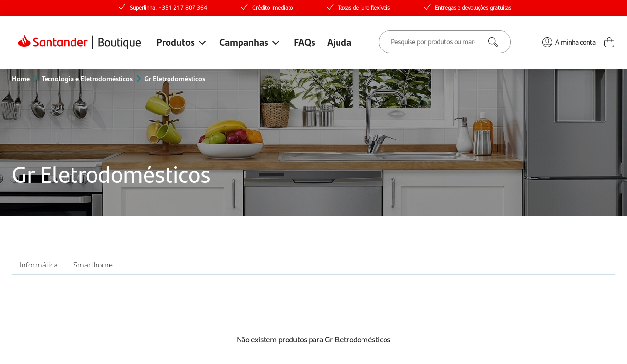

--- FILE ---
content_type: text/html; charset=utf-8
request_url: https://boutique.santander.pt/pt/catalogo/tecnologia-e-eletrodomesticos/gr-eletrodomesticos/?m[]=22
body_size: 10763
content:
<!DOCTYPE html>
<html xmlns="http://www.w3.org/1999/xhtml" class="no-js" lang="pt">
	<head>
		<title>Grandes Eletrodom&eacute;sticos | Equipamentos Para Facilitar a Vida no Dia - Boutique Santander</title>
		<meta name="lang" content="pt" />
			<meta http-equiv="Content-Type" content="text/html; charset=utf-8" />
			<meta name="title" content="Grandes Eletrodom&eacute;sticos | Equipamentos Para Facilitar a Vida no Dia - Boutique Santander" />
			<meta name="description" content="Conhece a mais ampla gama de frigor&iacute;ficos, arcas, caves de vinho, m&aacute;quinas de lavar roupa, m&aacute;quinas de lavar loi&ccedil;a, fog&otilde;es e fornos, placas de cozinha e mui" />
			<meta name="keywords" content="\\\\\\\\\\\\\\\\\\\\\\\\\\\\\\\\\\\\\\\\\\\\\\\\\\\\\\\\\\\\\\\\\\\\\\\\\\\\\\\\\\\\\\\\\\\\\\\\\\\\\\\\\\\\\\\\\\\\\\\\\\\\\\\\\\\\\\\\\\\\\\\\\\\\\\\\\\\\\\\\\\\\\\\\\\\\\\\\\\\\" />
			<meta name="author" content="Santander" />
			<meta name="viewport" content="width=device-width, initial-scale=1.0, minimum-scale=1.0, maximum-scale=3, user-scalable=yes" />
			<meta http-equiv="X-UA-Compatible" content="IE=Edge" />
			<meta name="mobile-web-app-capable" content="yes" />
			<meta name="apple-mobile-web-app-capable" content="yes" />
			<meta name="format-detection" content="telephone=no" />
			<meta name="SKYPE_TOOLBAR" content="SKYPE_TOOLBAR_PARSER_COMPATIBLE" />
			<meta property="og:locale" content="en_GB" />
			<meta property="og:type" content="website" />
			<meta property="og:site_name" content="Boutique Santander" />
			<meta property="og:url" content="https://boutique.santander.pt/pt/catalogo/tecnologia-e-eletrodomesticos/gr-eletrodomesticos/?m[]=22" />
			<meta property="og:title" content="Grandes Eletrodom&eacute;sticos | Equipamentos Para Facilitar a Vida no Dia - Boutique Santander" />
			<meta property="og:description" content="Conhece a mais ampla gama de frigor&iacute;ficos, arcas, caves de vinho, m&aacute;quinas de lavar roupa, m&aacute;quinas de lavar loi&ccedil;a, fog&otilde;es e fornos, placas de cozinha e mui" />
			<meta name="twitter:card" content="summary_large_image" />
			<meta name="twitter:url" content="https://boutique.santander.pt/pt/catalogo/tecnologia-e-eletrodomesticos/gr-eletrodomesticos/?m[]=22" />
			<meta name="twitter:title" content="Grandes Eletrodom&eacute;sticos | Equipamentos Para Facilitar a Vida no Dia - Boutique Santander" />
			<meta name="twitter:description" content="Conhece a mais ampla gama de frigor&iacute;ficos, arcas, caves de vinho, m&aacute;quinas de lavar roupa, m&aacute;quinas de lavar loi&ccedil;a, fog&otilde;es e fornos, placas de cozinha e mui" />
				<link rel="canonical" href="https://boutique.santander.pt/pt/catalogo/tecnologia-e-eletrodomesticos/gr-eletrodomesticos/">
	
		
<link rel="shortcut icon" href="/temas/santandermkt/lib/favicon/favicon.ico" />

<link rel="apple-touch-icon" sizes="57x57" href="/temas/santandermkt/lib/favicon/apple-touch-icon-57x57.png?v=2" />
<link rel="apple-touch-icon" sizes="60x60" href="/temas/santandermkt/lib/favicon/apple-touch-icon-60x60.png?v=2" />
<link rel="apple-touch-icon" sizes="72x72" href="/temas/santandermkt/lib/favicon/apple-touch-icon-72x72.png?v=2" />
<link rel="apple-touch-icon" sizes="76x76" href="/temas/santandermkt/lib/favicon/apple-touch-icon-76x76.png?v=2" />
<link rel="apple-touch-icon" sizes="114x114" href="/temas/santandermkt/lib/favicon/apple-touch-icon-114x114.png?v=2" />
<link rel="apple-touch-icon" sizes="120x120" href="/temas/santandermkt/lib/favicon/apple-touch-icon-120x120.png?v=2" />
<link rel="apple-touch-icon" sizes="144x144" href="/temas/santandermkt/lib/favicon/apple-touch-icon-144x144.png?v=2" />
<link rel="apple-touch-icon" sizes="152x152" href="/temas/santandermkt/lib/favicon/apple-touch-icon-152x152.png?v=2" />
<link rel="apple-touch-icon" sizes="180x180" href="/temas/santandermkt/lib/favicon/apple-touch-icon-180x180.png?v=2" />

<link rel="icon" type="image/png" sizes="32x32" href="/temas/santandermkt/lib/favicon/favicon-32x32.png?v=2" />
<link rel="icon" type="image/png" sizes="192x192" href="/temas/santandermkt/lib/favicon/android-chrome-192x192.png?v=2" />
<link rel="icon" type="image/png" sizes="16x16" href="/temas/santandermkt/lib/favicon/favicon-16x16.png?v=2" />

<link rel="manifest" href="/temas/santandermkt/lib/favicon/site.webmanifest" />

<link rel="mask-icon" href="/temas/santandermkt/lib/favicon/safari-pinned-tab.svg" color="#EB0000" />

<meta name="msapplication-TileColor" content="#EB0000" />
<meta name="msapplication-TileImage" content="/temas/santandermkt/lib/favicon/mstile-144x144.png?v=2" />
<meta name="msapplication-config" content="/temas/santandermkt/lib/favicon/browserconfig.xml" />

<meta name="theme-color" content="#EB0000" />
			<script type="text/javascript" src="/ruxitagentjs_ICANVfjqru_10327251022105625.js" data-dtconfig="rid=RID_-124642804|rpid=1246328194|domain=santander.pt|reportUrl=/rb_bf94411cya|app=8b3dfe0bfc3a3d35|cuc=t6qujvlq|owasp=1|mel=100000|expw=1|featureHash=ICANVfjqru|dpvc=1|lastModification=1768492287821|tp=500,50,0|rdnt=1|uxrgce=1|srbbv=2|agentUri=/ruxitagentjs_ICANVfjqru_10327251022105625.js"></script><link href="/fotos/gca/estilos_1.css" rel="stylesheet" media="all" />
	<link nonce="WdgKbXZTsXyA+IqyCG+nzQ==" rel="stylesheet" type="text/css" href="/temas/santandermkt/js/plugins/slick/slick.css?v=199350887" media="all" />
<link nonce="WdgKbXZTsXyA+IqyCG+nzQ==" rel="stylesheet" type="text/css" href="/temas/santandermkt/js/plugins/aos/aos.css?v=199350887" media="all" />
<link nonce="WdgKbXZTsXyA+IqyCG+nzQ==" rel="stylesheet" type="text/css" href="/plugins/js/easy-autocomplete/easy-autocomplete.min.css?v=210220816" media="all" />
<link nonce="WdgKbXZTsXyA+IqyCG+nzQ==" rel="stylesheet" type="text/css" href="/plugins/js/select2/css/select2.min.css?v=210220816" media="all" />
<link nonce="WdgKbXZTsXyA+IqyCG+nzQ==" rel="stylesheet" type="text/css" href="/plugins/js/swiper-9.1.1/swiper-bundle.min.css?v=210220816" media="all" />
<link nonce="WdgKbXZTsXyA+IqyCG+nzQ==" rel="stylesheet" type="text/css" href="/temas/global.css?v=210220816" media="all" />
<link nonce="WdgKbXZTsXyA+IqyCG+nzQ==" rel="stylesheet" type="text/css" href="/temas/santandermkt/v2/css/style.css?v=216429119" media="all" />

		<!-- Google Tag Manager -->
        <!-- GTM Script with Nonce -->
        <script nonce='WdgKbXZTsXyA+IqyCG+nzQ=='>
            (function(w,d,s,l,i){w[l]=w[l]||[];w[l].push({'gtm.start':
            new Date().getTime(),event:'gtm.js'});var f=d.getElementsByTagName(s)[0],
            j=d.createElement(s),dl=l!='dataLayer'?'&l='+l:'';j.async=true;j.src=
            'https://www.googletagmanager.com/gtm.js?id='+i+dl+'&gtm_auth=&gtm_preview=&gtm_cookies_win=x';j.setAttribute('nonce', 'WdgKbXZTsXyA+IqyCG+nzQ==');f.parentNode.insertBefore(j,f);
            })(window,document,'script','dataLayer','GTM-5W2KZ7P');
            window.gtmNonce = 'WdgKbXZTsXyA+IqyCG+nzQ==';
        </script>
        <!-- End Google Tag Manager -->
        <!-- OUR GA4 Class -->
        <script nonce='WdgKbXZTsXyA+IqyCG+nzQ==' src='/temas/santandermkt/js/GA4DataLayer.js?v=1698047812'></script>
        <script nonce='WdgKbXZTsXyA+IqyCG+nzQ=='>
        const ga4 = new GA4DataLayer();
        </script>
        <script type="text/javascript" nonce="WdgKbXZTsXyA+IqyCG+nzQ==">
    ga4.category("/pt/catalogo/tecnologia-e-eletrodomesticos/gr-eletrodomesticos/?m[]=22");ga4.list("catalogo");</script>
		<script type="text/javascript" nonce="WdgKbXZTsXyA+IqyCG+nzQ==">
    const loginURL = "/pt/clientes/?url_return=%252Fpt%252Fcatalogo%252Ftecnologia-e-eletrodomesticos%252Fgr-eletrodomesticos%252F%253Fm%255B%255D%253D22";
    const cartURL = "/pt/checkout/cesto-de-compras/";
    const cartAPI  = "/pt/checkout/gestor-carrinho/";
</script>
	</head>

	<body dir="ltr" class="-inside" id="start">
		<!-- Google Tag Manager (noscript) -->
        <noscript nonce="WdgKbXZTsXyA+IqyCG+nzQ=="><iframe src=https://www.googletagmanager.com/ns.html?id=GTM-5W2KZ7P&gtm_auth=&gtm_preview=&gtm_cookies_win=x
        height="0" width="0" style="display:none;visibility:hidden"></iframe></noscript>
        <!-- End Google Tag Manager (noscript) -->
		
		

		<header>	<div class="header-top">
		<div class="swiper">
			<ul class="swiper-wrapper">
									<li class="swiper-slide"><span>Superlinha: +351 217 807 364</span></li>
										<li class="swiper-slide"><span>Crédito imediato</span></li>
										<li class="swiper-slide"><span>Taxas de juro flexíveis</span></li>
										<li class="swiper-slide"><span>Entregas e devoluções gratuitas</span></li>
								</ul>
		</div>
	</div>
	
<div class="header-main">
	<div class="wrapper -mobile">
		<a class="logo" href="/" title="Grandes Eletrodomésticos | Equipamentos Para Facilitar a Vida no Dia - Boutique Santander"></a>
		<div class="hamburger"><span></span></div>
	</div>

	<div class="wrapper -desktop">
		<div class="left-area">
			<a class="logo" href="/" title="Grandes Eletrodomésticos | Equipamentos Para Facilitar a Vida no Dia - Boutique Santander"></a>
			
			<div class="menu -first">
				<span class="menu-op -has-children">Produtos</span>
				<nav>
					<ul>
						<li class="menu-label">
							<span>Categorias</span>
						</li>
															<li class="has-subnav -mobile">
										<a title="Campanhas">Campanhas</a>
										<div class="subnav-top">
											<ul>
																									<li><a href="/pt/catalogo/index.php?col=1">Oportunidades</a></li>
																										<li><a href="/pt/catalogo/index.php?col=29">Produtos Selecionados</a></li>
																								</ul>
										</div>
									</li>
															
												<style nonce="WdgKbXZTsXyA+IqyCG+nzQ==">
							.opcat-color-987 {
															}
						</style>
						<li class="has-subnav"><a href="/pt/catalogo/pequenos-eletrodomesticos/" title="Pequenos eletrodom&eacute;sticos" class="opcat-color-987 ">Pequenos eletrodomésticos</a>
													<div class="subnav-top">
								<ul class="prods">
																		<li class=""><a href="/pt/catalogo/pequenos-eletrodomesticos/micro-ondas-e-mini-fornos/">Micro-ondas e Mini fornos</a></li>
																				<li class=""><a href="/pt/catalogo/pequenos-eletrodomesticos/maquinas-de-cafe/">Máquinas de café</a></li>
																				<li class=""><a href="/pt/catalogo/pequenos-eletrodomesticos/robos-de-cozinha/">Robôs de cozinha</a></li>
																				<li class=""><a href="/pt/catalogo/pequenos-eletrodomesticos/jarros-eletricos-e-chaleiras/">Jarros elétricos e Chaleiras</a></li>
																				<li class=""><a href="/pt/catalogo/pequenos-eletrodomesticos/jarros-agua-e-purificadoras/">Jarros água e Purificadoras</a></li>
																				<li class=""><a href="/pt/catalogo/pequenos-eletrodomesticos/fritadeiras/">Fritadeiras</a></li>
																				<li class=""><a href="/pt/catalogo/pequenos-eletrodomesticos/grelhadores/">Grelhadores</a></li>
																				<li class=""><a href="/pt/catalogo/pequenos-eletrodomesticos/torradeiras-e-tostadeiras/">Torradeiras e Tostadeiras</a></li>
																				<li class=""><a href="/pt/catalogo/pequenos-eletrodomesticos/liquidificadoras-e-espremedores/">Liquidificadoras e Espremedores </a></li>
																				<li class=""><a href="/pt/catalogo/pequenos-eletrodomesticos/batedeiras/">Batedeiras</a></li>
																				<li class=""><a href="/pt/catalogo/pequenos-eletrodomesticos/varinhas-magicas/">Varinhas mágicas</a></li>
																				<li class=""><a href="/pt/catalogo/pequenos-eletrodomesticos/ferros/">Ferros</a></li>
																				<li class=""><a href="/pt/catalogo/pequenos-eletrodomesticos/maquinas-de-costura/">Máquinas de costura</a></li>
																				<li class=""><a href="/pt/catalogo/pequenos-eletrodomesticos/aspiradores-e-aspiradores-robo/">Aspiradores e Aspiradores robô</a></li>
																				<li class=""><a href="/pt/catalogo/pequenos-eletrodomesticos/outras-maquinas-de-limpeza/">Outras máquinas de limpeza</a></li>
																				<li class=""><a href="/pt/catalogo/pequenos-eletrodomesticos/maquinas-de-barbear/">Máquinas de barbear</a></li>
																				<li class=""><a href="/pt/catalogo/pequenos-eletrodomesticos/maquinas-cortar-o-cabelo/">Máquinas cortar o cabelo</a></li>
																				<li class=""><a href="/pt/catalogo/pequenos-eletrodomesticos/alisadores/">Alisadores</a></li>
																				<li class=""><a href="/pt/catalogo/pequenos-eletrodomesticos/modeladores-de-cabelo/">Modeladores de cabelo</a></li>
																				<li class=""><a href="/pt/catalogo/pequenos-eletrodomesticos/higiene-oral/">Higiene Oral</a></li>
																				<li class=""><a href="/pt/catalogo/pequenos-eletrodomesticos/secadores/">Secadores</a></li>
																				<li class=""><a href="/pt/catalogo/pequenos-eletrodomesticos/depiladoras/">Depiladoras</a></li>
																				<li class=""><a href="/pt/catalogo/pequenos-eletrodomesticos/balancas/">Balanças</a></li>
																				<li class=""><a href="/pt/catalogo/pequenos-eletrodomesticos/termometros/">Termómetros</a></li>
																				<li class=""><a href="/pt/catalogo/pequenos-eletrodomesticos/medidores-de-tensao/">Medidores de tensão</a></li>
																				<li class=""><a href="/pt/catalogo/pequenos-eletrodomesticos/massajadores/">Massajadores</a></li>
																				<li class=""><a href="/pt/catalogo/pequenos-eletrodomesticos/bebe/">Bebé</a></li>
																		</ul>
							</div>
													</li>
												<style nonce="WdgKbXZTsXyA+IqyCG+nzQ==">
							.opcat-color-986 {
															}
						</style>
						<li class="has-subnav"><a href="/pt/catalogo/grandes-eletrodomesticos/" title="Grandes eletrodom&eacute;sticos" class="opcat-color-986 ">Grandes eletrodomésticos</a>
													<div class="subnav-top">
								<ul class="prods">
																		<li class=""><a href="/pt/catalogo/grandes-eletrodomesticos/maquinas-de-lavar-roupa/">Máquinas de lavar roupa</a></li>
																				<li class=""><a href="/pt/catalogo/grandes-eletrodomesticos/maquinas-de-secar-roupa/">Máquinas de secar roupa</a></li>
																				<li class=""><a href="/pt/catalogo/grandes-eletrodomesticos/maquinas-de-loica/">Máquinas de loiça</a></li>
																				<li class=""><a href="/pt/catalogo/grandes-eletrodomesticos/frigorificos/">Frigorificos</a></li>
																				<li class=""><a href="/pt/catalogo/grandes-eletrodomesticos/fogoes-e-fornos/">Fogões e Fornos</a></li>
																				<li class=""><a href="/pt/catalogo/grandes-eletrodomesticos/arcas/">Arcas</a></li>
																				<li class=""><a href="/pt/catalogo/grandes-eletrodomesticos/aquecimento/">Aquecimento</a></li>
																				<li class=""><a href="/pt/catalogo/grandes-eletrodomesticos/aquecimento-de-agua/">Aquecimento de água</a></li>
																				<li class=""><a href="/pt/catalogo/grandes-eletrodomesticos/climatizacao/">Climatização</a></li>
																				<li class=""><a href="/pt/catalogo/grandes-eletrodomesticos/exaustores-e-extratores/">Exaustores e Extratores</a></li>
																				<li class=""><a href="/pt/catalogo/grandes-eletrodomesticos/caves-de-vinho/">Caves de Vinho</a></li>
																		</ul>
							</div>
													</li>
												<style nonce="WdgKbXZTsXyA+IqyCG+nzQ==">
							.opcat-color-984 {
															}
						</style>
						<li class="has-subnav"><a href="/pt/catalogo/telemoveis-tecnologia-e-tvs/" title="Telem&oacute;veis, Tecnologia e TVs" class="opcat-color-984 ">Telemóveis, Tecnologia e TVs</a>
													<div class="subnav-top">
								<ul class="prods">
																		<li class=""><a href="/pt/catalogo/telemoveis-tecnologia-e-tvs/smartphones-e-telemoveis/">Smartphones e Telemóveis</a></li>
																				<li class=""><a href="/pt/catalogo/telemoveis-tecnologia-e-tvs/acessorios-smartphones/">Acessórios smartphones</a></li>
																				<li class=""><a href="/pt/catalogo/telemoveis-tecnologia-e-tvs/wearables/">Wearables</a></li>
																				<li class=""><a href="/pt/catalogo/telemoveis-tecnologia-e-tvs/tv-s/">TV s</a></li>
																				<li class=""><a href="/pt/catalogo/telemoveis-tecnologia-e-tvs/acessorios-tv/">Acessórios TV</a></li>
																				<li class=""><a href="/pt/catalogo/telemoveis-tecnologia-e-tvs/home-cinema-e-audio/">Home cinema e Áudio</a></li>
																				<li class=""><a href="/pt/catalogo/telemoveis-tecnologia-e-tvs/computadores-e-tablets/">Computadores e Tablets</a></li>
																				<li class=""><a href="/pt/catalogo/telemoveis-tecnologia-e-tvs/gaming/">Gaming</a></li>
																				<li class=""><a href="/pt/catalogo/telemoveis-tecnologia-e-tvs/fotografia-e-camaras/">Fotografia e Câmaras</a></li>
																				<li class=""><a href="/pt/catalogo/telemoveis-tecnologia-e-tvs/outros-equipamentos/">Outros equipamentos</a></li>
																				<li class=""><a href="/pt/catalogo/telemoveis-tecnologia-e-tvs/mochilas-portateis/">Mochilas portáteis</a></li>
																		</ul>
							</div>
													</li>
												<style nonce="WdgKbXZTsXyA+IqyCG+nzQ==">
							.opcat-color-983 {
															}
						</style>
						<li class="has-subnav"><a href="/pt/catalogo/moda/" title="Moda" class="opcat-color-983 ">Moda</a>
													<div class="subnav-top">
								<ul class="prods">
																		<li class=""><a href="/pt/catalogo/moda/acessorios/">Acessórios</a></li>
																				<li class=""><a href="/pt/catalogo/moda/joias/">Joias</a></li>
																				<li class=""><a href="/pt/catalogo/moda/malas-viagens/">Malas Viagens</a></li>
																				<li class=""><a href="/pt/catalogo/moda/alta-relojoaria/">Alta relojoaria</a></li>
																				<li class=""><a href="/pt/catalogo/moda/relogios/">Relógios</a></li>
																				<li class=""><a href="/pt/catalogo/moda/mochilas/">Mochilas</a></li>
																				<li class=""><a href="/pt/catalogo/moda/necessaires/">Necessaires</a></li>
																		</ul>
							</div>
													</li>
												<style nonce="WdgKbXZTsXyA+IqyCG+nzQ==">
							.opcat-color-993 {
															}
						</style>
						<li class=""><a href="/pt/catalogo/mercado-e-gourmet/" title="Mercado e Gourmet" class="opcat-color-993 ">Mercado e Gourmet</a>
												</li>
												<style nonce="WdgKbXZTsXyA+IqyCG+nzQ==">
							.opcat-color-988 {
															}
						</style>
						<li class="has-subnav"><a href="/pt/catalogo/casa/" title="Casa" class="opcat-color-988 ">Casa</a>
													<div class="subnav-top">
								<ul class="prods">
																		<li class=""><a href="/pt/catalogo/casa/cozinha/">Cozinha</a></li>
																				<li class=""><a href="/pt/catalogo/casa/mesa/">Mesa</a></li>
																				<li class=""><a href="/pt/catalogo/casa/quarto/">Quarto</a></li>
																				<li class=""><a href="/pt/catalogo/casa/sala/">Sala</a></li>
																				<li class=""><a href="/pt/catalogo/casa/escritorio/">Escritório</a></li>
																				<li class=""><a href="/pt/catalogo/casa/decoracao/">Decoração</a></li>
																				<li class=""><a href="/pt/catalogo/casa/iluminacao/">Iluminação</a></li>
																				<li class=""><a href="/pt/catalogo/casa/outdoor-e-jardim/">Outdoor e Jardim</a></li>
																				<li class=""><a href="/pt/catalogo/casa/bricolage/">Bricolage</a></li>
																				<li class=""><a href="/pt/catalogo/casa/alarmes/">Alarmes</a></li>
																				<li class=""><a href="/pt/catalogo/casa/pinturas-e-arte/">Pinturas e Arte</a></li>
																				<li class=""><a href="/pt/catalogo/casa/escultura/">Escultura</a></li>
																				<li class=""><a href="/pt/catalogo/casa/serigrafia/">Serigrafia</a></li>
																				<li class=""><a href="/pt/catalogo/casa/smarthome/">Smarthome</a></li>
																				<li class=""><a href="/pt/catalogo/casa/solucoes-corkbrick/">Soluções Corkbrick</a></li>
																				<li class=""><a href="/pt/catalogo/casa/casa-de-banho/">Casa de Banho</a></li>
																				<li class=""><a href="/pt/catalogo/casa/tintas-e-complementos/">Tintas e Complementos</a></li>
																				<li class=""><a href="/pt/catalogo/casa/natal/">Natal</a></li>
																		</ul>
							</div>
													</li>
												<style nonce="WdgKbXZTsXyA+IqyCG+nzQ==">
							.opcat-color-991 {
															}
						</style>
						<li class=""><a href="/pt/catalogo/saude-e-beleza/" title="Sa&uacute;de e Beleza" class="opcat-color-991 ">Saúde e Beleza</a>
												</li>
												<style nonce="WdgKbXZTsXyA+IqyCG+nzQ==">
							.opcat-color-990 {
															}
						</style>
						<li class="has-subnav"><a href="/pt/catalogo/desporto/" title="Desporto" class="opcat-color-990 ">Desporto</a>
													<div class="subnav-top">
								<ul class="prods">
																		<li class=""><a href="/pt/catalogo/desporto/acessorios/">Acessórios</a></li>
																				<li class=""><a href="/pt/catalogo/desporto/aparelhos-de-fitness/">Aparelhos de fitness</a></li>
																				<li class=""><a href="/pt/catalogo/desporto/sport-lisboa-e-benfica/">Sport Lisboa e Benfica</a></li>
																		</ul>
							</div>
													</li>
												<style nonce="WdgKbXZTsXyA+IqyCG+nzQ==">
							.opcat-color-992 {
															}
						</style>
						<li class="has-subnav"><a href="/pt/catalogo/bebe-crianca-e-brinquedos/" title="Beb&eacute;, Crian&ccedil;a e Brinquedos" class="opcat-color-992 ">Bebé, Criança e Brinquedos</a>
													<div class="subnav-top">
								<ul class="prods">
																		<li class=""><a href="/pt/catalogo/bebe-crianca-e-brinquedos/passeio/">Passeio</a></li>
																				<li class=""><a href="/pt/catalogo/bebe-crianca-e-brinquedos/brinquedos/">Brinquedos</a></li>
																				<li class=""><a href="/pt/catalogo/bebe-crianca-e-brinquedos/banho-e-higiene/">Banho e Higiene</a></li>
																				<li class=""><a href="/pt/catalogo/bebe-crianca-e-brinquedos/quarto-do-bebe/">Quarto do bebé</a></li>
																		</ul>
							</div>
													</li>
												<style nonce="WdgKbXZTsXyA+IqyCG+nzQ==">
							.opcat-color-985 {
															}
						</style>
						<li class="has-subnav"><a href="/pt/catalogo/viagens-e-lazer/" title="Viagens e Lazer" class="opcat-color-985 ">Viagens e Lazer</a>
													<div class="subnav-top">
								<ul class="prods">
																		<li class=""><a href="/pt/catalogo/viagens-e-lazer/packs-de-experiencias/">Packs de Experiências</a></li>
																				<li class=""><a href="/pt/catalogo/viagens-e-lazer/viagens/">Viagens</a></li>
																				<li class=""><a href="/pt/catalogo/viagens-e-lazer/hoteis/">Hotéis</a></li>
																		</ul>
							</div>
													</li>
												<style nonce="WdgKbXZTsXyA+IqyCG+nzQ==">
							.opcat-color-2351 {
															}
						</style>
						<li class="has-subnav"><a href="/pt/catalogo/experiencias/" title="Experi&ecirc;ncias" class="opcat-color-2351 ">Experiências</a>
													<div class="subnav-top">
								<ul class="prods">
																		<li class=""><a href="/pt/catalogo/experiencias/packs-presente/">Packs Presente</a></li>
																				<li class=""><a href="/pt/catalogo/experiencias/viagens-e-estadias/">Viagens e Estadias</a></li>
																				<li class=""><a href="/pt/catalogo/experiencias/spa-e-beleza/">Spa e Beleza</a></li>
																				<li class=""><a href="/pt/catalogo/experiencias/restaurantes/">Restaurantes</a></li>
																				<li class=""><a href="/pt/catalogo/experiencias/lazer-e-tempos-livres/">Lazer e Tempos Livres</a></li>
																				<li class=""><a href="/pt/catalogo/experiencias/bilhetes/">Bilhetes</a></li>
																				<li class=""><a href="/pt/catalogo/experiencias/parques-tematicos/">Parques Temáticos</a></li>
																				<li class=""><a href="/pt/catalogo/experiencias/ferias-de-verao-no-algarve/">Férias de Verão no Algarve</a></li>
																		</ul>
							</div>
													</li>
												<style nonce="WdgKbXZTsXyA+IqyCG+nzQ==">
							.opcat-color-989 {
															}
						</style>
						<li class="has-subnav"><a href="/pt/catalogo/pets/" title="Pets" class="opcat-color-989 ">Pets</a>
													<div class="subnav-top">
								<ul class="prods">
																		<li class=""><a href="/pt/catalogo/pets/transporte/">Transporte</a></li>
																				<li class=""><a href="/pt/catalogo/pets/alimentacao/">Alimentação</a></li>
																				<li class=""><a href="/pt/catalogo/pets/brinquedos/">Brinquedos</a></li>
																				<li class=""><a href="/pt/catalogo/pets/coleiras-peitorais-e-trelas/">Coleiras, Peitorais e Trelas</a></li>
																				<li class=""><a href="/pt/catalogo/pets/higiene-e-saude/">Higiene e Saúde</a></li>
																		</ul>
							</div>
													</li>
												<style nonce="WdgKbXZTsXyA+IqyCG+nzQ==">
							.opcat-color-994 {
															}
						</style>
						<li class="has-subnav"><a href="/pt/catalogo/auto-e-mobilidade/" title="Auto e Mobilidade" class="opcat-color-994 ">Auto e Mobilidade</a>
													<div class="subnav-top">
								<ul class="prods">
																		<li class=""><a href="/pt/catalogo/auto-e-mobilidade/motas/">Motas</a></li>
																				<li class=""><a href="/pt/catalogo/auto-e-mobilidade/bicicletas/">Bicicletas</a></li>
																				<li class=""><a href="/pt/catalogo/auto-e-mobilidade/trotinetes/">Trotinetes</a></li>
																				<li class=""><a href="/pt/catalogo/auto-e-mobilidade/acessorios/">Acessórios</a></li>
																		</ul>
							</div>
													</li>
						
											</ul>
				</nav>
			</div>

								<div class="menu -desktop">
													<span class="menu-op -has-children">Campanhas</span>

							<nav class="-small">
								<ul>
																			<li><a href="/pt/catalogo/index.php?col=1">Oportunidades</a></li>
																				<li><a href="/pt/catalogo/index.php?col=29">Produtos Selecionados</a></li>
																		</ul>
							</nav>
												</div>
					
							<div class="menu-ajuda">
					<a href="https://boutique.santander.pt/pt/perguntas-frequentes/" title="FAQs">
						FAQs					</a>
				</div>
								<div class="menu-ajuda">
					<a href="/pt/ticket/" data-type="ticket" title="Ajuda">
						Ajuda					</a>
				</div>
						</div>

		<div class="right-area">
			<div class="search-box">
				<form action="/pt/search.php" method="get">
					<input class="input-search" name="q" type="text" value="" />
					<input class="submit-search" type="submit" value="" />
				</form>
				<div class="results">
					<div class="total">foram encontrados <span class="num"></span></div>
					<a class="see-all" href="#">Ver todos os produtos<img src="/temas/santandermkt/v2/images/icon-green-arrow.svg" alt="Ver todos os produtos" /></a>
				</div>
			</div>

			<div class="actions">
									<div class="cta-ajuda">
						<a href="https://boutique.santander.pt/pt/perguntas-frequentes/" title="FAQs">
							<svg xmlns="http://www.w3.org/2000/svg" width="23" height="23" viewBox="0 0 23 23"><defs><clipPath id="s2pja"><path fill="#fff" d="M11.5 23C17.851 23 23 17.851 23 11.5S17.851 0 11.5 0 0 5.149 0 11.5 5.149 23 11.5 23z"/></clipPath></defs><g><g><g><path fill="none" stroke="#000000" stroke-miterlimit="20" stroke-width="2" d="M11.5 23C17.851 23 23 17.851 23 11.5S17.851 0 11.5 0 0 5.149 0 11.5 5.149 23 11.5 23z" clip-path="url(&quot;#s2pja&quot;)"/></g><g><g><path fill="#000000" d="M10.065 15.482a.41.41 0 0 0 .401.385H11c.18 0 .338-.173.326-.385l-.024-.416c-.031-.515.018-.893.236-1.24.17-.27.462-.483.681-.654.291-.172.595-.357.891-.536.59-.354 1.213-.636 1.673-1.206.486-.552.75-1.298.758-2.06.001-.074 0-.149-.005-.224-.04-.76-.312-1.658-.892-2.203-.53-.499-1.262-.779-1.954-.88C12.277 6 11.825 6 11.415 6c-.855.071-1.546.217-2.315.586-.1.041-.1.14-.1.235l.198.634c.043.12.178.188.29.149.797-.275 1.44-.512 2.45-.5.559.006 1.062.095 1.548.442.88.698.99 1.959.448 2.816-.3.475-.747.832-1.218 1.135-.47.303-.972.559-1.43.88-.429.3-.83.674-1.083 1.146-.203.291-.203.63-.203.97l.065.989z"/></g><g><path fill="#000000" d="M11.553 17.81c0-.475-.38-.81-.847-.81-.468 0-.846.335-.846.81 0 .474.378.859.846.859a.853.853 0 0 0 .847-.86z"/></g></g></g></g></svg>							<span>FAQs</span>
						</a>
					</div>
										<div class="cta-ajuda">
						<a href="/pt/ticket/" data-type="ticket" title="Ajuda">
							<svg xmlns="http://www.w3.org/2000/svg" width="23" height="23" viewBox="0 0 23 23"><defs><clipPath id="s2pja"><path fill="#fff" d="M11.5 23C17.851 23 23 17.851 23 11.5S17.851 0 11.5 0 0 5.149 0 11.5 5.149 23 11.5 23z"/></clipPath></defs><g><g><g><path fill="none" stroke="#000000" stroke-miterlimit="20" stroke-width="2" d="M11.5 23C17.851 23 23 17.851 23 11.5S17.851 0 11.5 0 0 5.149 0 11.5 5.149 23 11.5 23z" clip-path="url(&quot;#s2pja&quot;)"/></g><g><g><path fill="#000000" d="M10.065 15.482a.41.41 0 0 0 .401.385H11c.18 0 .338-.173.326-.385l-.024-.416c-.031-.515.018-.893.236-1.24.17-.27.462-.483.681-.654.291-.172.595-.357.891-.536.59-.354 1.213-.636 1.673-1.206.486-.552.75-1.298.758-2.06.001-.074 0-.149-.005-.224-.04-.76-.312-1.658-.892-2.203-.53-.499-1.262-.779-1.954-.88C12.277 6 11.825 6 11.415 6c-.855.071-1.546.217-2.315.586-.1.041-.1.14-.1.235l.198.634c.043.12.178.188.29.149.797-.275 1.44-.512 2.45-.5.559.006 1.062.095 1.548.442.88.698.99 1.959.448 2.816-.3.475-.747.832-1.218 1.135-.47.303-.972.559-1.43.88-.429.3-.83.674-1.083 1.146-.203.291-.203.63-.203.97l.065.989z"/></g><g><path fill="#000000" d="M11.553 17.81c0-.475-.38-.81-.847-.81-.468 0-.846.335-.846.81 0 .474.378.859.846.859a.853.853 0 0 0 .847-.86z"/></g></g></g></g></svg>							<span>Ajuda</span>
						</a>
					</div>
					
				<div class="cta-conta" >
					<a title="A minha conta" href="/pt/clientes/">
						<svg width="24" height="24" viewBox="0 0 24 24" fill="none" xmlns="http://www.w3.org/2000/svg">
<path fill-rule="evenodd" clip-rule="evenodd" d="M12 2.00024C17.5142 2.00024 22 6.48608 22 12.0002C22 14.5734 21.0149 16.9149 19.4126 18.6888C19.3817 18.7365 19.3453 18.7774 19.3005 18.812C17.4741 20.7683 14.8813 22.0002 12 22.0002C9.11871 22.0002 6.52594 20.7683 4.69946 18.812C4.65466 18.7774 4.61829 18.7365 4.5874 18.6888C2.98511 16.9149 2 14.5734 2 12.0002C2 6.48608 6.48584 2.00024 12 2.00024ZM15.5 16.2937C15.0547 16.2937 14.4319 16.3786 13.7253 16.5339L13.4565 16.5955L13.1216 16.6809L13.115 16.6826L13.115 16.6826C12.725 16.7841 12.3224 16.8889 12 16.8889C11.7277 16.8889 11.4761 16.8349 11.2473 16.775L10.9233 16.6877C10.7176 16.6334 10.5104 16.5857 10.3017 16.545L9.98779 16.489L9.7085 16.4421L9.69704 16.4402C9.31135 16.3746 8.83554 16.2937 8.5 16.2937C6.96578 16.2937 5.61246 17.0047 5.50665 17.8396L5.5 17.9446V18.2081C7.13983 19.9244 9.44458 21.0002 12 21.0002C14.4489 21.0002 16.6677 20.0122 18.2916 18.4193L18.5 18.2081V17.9446C18.5 17.0037 17.2104 16.2937 15.5 16.2937ZM3 12.0002C3 7.03784 7.0376 3.00024 12 3.00024C16.9624 3.00024 21 7.03784 21 12.0002C21 13.935 20.3804 15.7245 19.3373 17.1937C18.8813 16.0616 17.4162 15.2937 15.5 15.2937C14.7607 15.2937 13.855 15.4724 13.2241 15.6228L12.5468 15.7954C12.3329 15.8475 12.1305 15.8889 12 15.8889C11.7947 15.8889 11.5762 15.829 11.345 15.7656L11.3442 15.7654L11.1777 15.7205L10.8368 15.6362C10.6086 15.5837 10.3784 15.5388 10.147 15.5017L9.60244 15.4101C9.23063 15.349 8.83906 15.2937 8.5 15.2937C6.68115 15.2937 5.15924 16.1072 4.67542 17.2107C3.62488 15.7383 3 13.9426 3 12.0002ZM11.9971 4.60034C13.1094 4.60034 14.2315 5.10718 14.9253 5.92261C15.4572 6.54776 15.7036 7.3127 15.6297 8.09531L15.6045 8.29126L15.2178 11.3845C14.9644 13.0476 13.6709 14.156 11.9971 14.156C10.3905 14.156 9.1346 13.1312 8.81682 11.5856L8.78322 11.3977L8.3926 8.27319C8.25637 7.44019 8.49758 6.5979 9.07375 5.92017C9.76613 5.1062 10.8863 4.60034 11.9971 4.60034ZM9.83684 6.56812C10.3442 5.97095 11.1723 5.60034 11.998 5.60034C12.8256 5.60034 13.6557 5.97192 14.1645 6.57056C14.4355 6.88892 14.7343 7.41821 14.6157 8.14917L14.2284 11.2473L14.1967 11.4181C13.9634 12.4796 13.1173 13.156 11.998 13.156C10.8227 13.156 9.94915 12.4065 9.77434 11.2605L9.38323 8.13062L9.36256 7.956C9.31656 7.32992 9.58798 6.86039 9.83684 6.56812Z" fill="#222222"/>
</svg>						<span>
							A minha conta						</span>
					</a>
				</div>

				<div class="basket">
					<a id="basket-button" href="/pt/checkout/cesto-de-compras/" title="Cesto de compras">
											</a>
				</div>
			</div>
		</div>
	</div>
</div>
</header>

		<main class="-catalogo">
				<div class="breadcrumbs wrapper">
		<a class="back" href="javascript:history.back()"></a>
		<ul>
			<li><a href="/pt/" title="Home">Home</a></li><li><a href="/pt/catalogo/tecnologia-e-eletrodomesticos/" title="Tecnologia e Eletrodomésticos">Tecnologia e Eletrodomésticos</a></li><li class="no-arrow"><span title="Gr Eletrodomésticos">Gr Eletrodomésticos</span></li>		</ul>
	</div>
	
					<div class="catalogue-hero -sub-cat">
			<picture><source srcset="/fotos/familias/grandes_eletrodomesticos_1920x562_148851509064395dc8b400a_2.jpg" media="(max-width: 767px)"><source srcset="/fotos/familias/grandes_eletrodomesticos_1920x562_148851509064395dc8b400a_1.jpg" media="(max-width: 1199px)"><img srcset="/fotos/familias/grandes_eletrodomesticos_1920x562_148851509064395dc8b400a.jpg" src="/fotos/familias/grandes_eletrodomesticos_1920x562_148851509064395dc8b400a.jpg" alt=""></picture>
			<div class="wrapper">
				<div class="content">
					<h1>Gr Eletrodomésticos</h1>
					
									</div>
			</div>
		</div>
								<div class="wrapper">
							<div class="tabs-wrapper swiper-container -catalogue">
								<ul class="tabs catalogue swiper-wrapper">
																			<li class="swiper-slide"><a href="/pt/catalogo/tecnologia-e-eletrodomesticos/informatica/">Informática</a></li>
																				<li class="swiper-slide"><a href="/pt/catalogo/tecnologia-e-eletrodomesticos/smarthome/">Smarthome</a></li>
																		</ul>
							</div>
						</div>
								<p class="no-products">Não existem produtos para Gr Eletrodomésticos</p>
		
		</main>

		<footer>	<div class="legal-block">
		<div class="wrapper">
			<div class="gca-block">
					<div class="content">
						
						<div class="htmleditor">  
  
	<div style=""><span style="font-size: 12pt;">Exemplo representativo Cr&eacute;dito Pessoal:&nbsp;<span style="font-weight: bold; font-size: 12pt;">TAEG</span> de <span style="font-weight: bold;">11,8</span><span style="font-weight: bold; font-size: 12pt;">%</span> para um Cr&eacute;dito Pessoal de <span style="font-weight: bold;">1</span><span style="font-weight: bold; font-size: 12pt;">.500,00&euro; </span>a <span style="font-weight: bold; font-size: 12pt;">60 </span>meses à Taxa de Juro Anual Nominal fixa de<span style="font-weight: bold;"> 10</span><span style="font-weight: bold; font-size: 12pt;">,00%</span>. Prestação mensal de <span style="font-weight: bold;">32,17</span><span style="font-weight: bold; font-size: 12pt;">&euro;</span>. TAEG inclui a comissão de formalização (<span style="font-weight: bold; font-size: 12pt;">0&euro;</span>) e respetivo imposto de selo (<span style="font-weight: bold;">0&euro;</span>) e o imposto sobre a utilização de Cr&eacute;dito (<span style="font-weight: bold;">26,40&euro;</span>). Os valores das comissões, aos quais acresce imposto de selo à taxa legal em vigor, encontram-se afixados no <a href="https://www.santander.pt/pt_PT/Particulares/Precario.html" target="_blank">Preçário do Banco</a>, devidamente publicitado em todos os Balcões. Montante total imputado ao consumidor (MTIC) de <span style="font-weight: bold; font-size: 12pt;">1.956,40&euro;</span>.<br /></span><span style="font-size: 16px;"><br />Exemplo representativo Cr&eacute;dito Automóvel:&nbsp;</span><span style="font-size: 12pt; font-weight: bold;">TAEG</span><span style="font-size: 16px;">&nbsp;de <span style="font-weight: bold;">7,4</span></span><span style="font-size: 12pt; font-weight: bold;">%</span><span style="font-size: 16px;">&nbsp;para um Cr&eacute;dito Automóvel de&nbsp;</span><span style="font-size: 12pt; font-weight: bold;">5.500,00&euro;&nbsp;</span><span style="font-size: 16px;">a&nbsp;</span><span style="font-size: 12pt; font-weight: bold;">60&nbsp;</span><span style="font-size: 16px;">meses à Taxa de Juro Anual Nominal fixa de <span style="font-weight: bold;">5</span></span><span style="font-size: 12pt; font-weight: bold;">,5</span><span style="font-size: 12pt; font-weight: bold;">0%</span><span style="font-size: 16px;">. Prestação mensal de&nbsp;</span><span style="font-size: 12pt; font-weight: bold;">105,62&euro;</span><span style="font-size: 16px;">. TAEG inclui a comissão de formalização (</span><span style="font-size: 12pt; font-weight: bold;">82,50&euro;</span><span style="font-size: 16px;">) e respetivo imposto de selo (<span style="font-weight: bold;">3,30&euro;</span>) e o imposto sobre a utilização de Cr&eacute;dito (<span style="font-weight: bold;">96,80</span></span><span style="font-size: 16px; font-weight: bold;">&euro;</span><span style="font-size: 16px;">).</span><span style="font-size: 16px;">&nbsp;Os valores das comissões, aos quais acresce imposto de selo à taxa legal em vigor, encontram-se afixados no&nbsp;</span><a href="https://www.santander.pt/pt_PT/Particulares/Precario.html" target="_blank">Preçário do Banco</a><span style="font-size: 16px;">, devidamente publicitado em todos os Balcões. Montante total imputado ao consumidor (MTIC) de&nbsp;</span><span style="font-size: 12pt;"><span style="font-weight: bold;">6.519,55&euro;.</span><br /><br /><span style="font-size: 16px;">Exemplo representativo Cr&eacute;dito Energias Renováveis:&nbsp;</span><span style="font-size: 12pt; font-weight: bold;">TAEG</span><span style="font-size: 16px;"><span style="font-weight: bold;">&nbsp;</span>de&nbsp;<span style="font-weight: bold;">5,1</span></span><span style="font-size: 12pt; font-weight: bold;">%</span><span style="font-size: 16px;">&nbsp;para um Cr&eacute;dito Pessoal de <span style="font-weight: bold;">4</span></span><span style="font-size: 12pt;"><span style="font-weight: bold;">.000,00&euro;</span>&nbsp;</span><span style="font-size: 16px;">a&nbsp;</span><span style="font-size: 12pt; font-weight: bold;">60&nbsp;</span><span style="font-size: 16px;">meses à Taxa de Juro Anual Nominal fixa de&nbsp;<span style="font-weight: bold;">3</span></span><span style="font-weight: bold;"><span style="font-size: 12pt;">,</span><span style="font-size: 12pt;">50%</span></span><span style="font-size: 16px;">. Prestação mensal de&nbsp;</span><span style="font-size: 12pt; font-weight: bold;">73,02&euro;</span><span style="font-size: 16px;">. TAEG inclui a comissão de formalização (</span><span style="font-size: 12pt; font-weight: bold;">60,00&euro;</span><span style="font-size: 16px;">) e respetivo imposto de selo (<span style="font-weight: bold;">2,40&euro;</span>) e o imposto sobre a utilização de Cr&eacute;dito (<span style="font-weight: bold;">70,40</span></span><span style="font-size: 16px; font-weight: bold;">&euro;</span><span style="font-size: 16px;">).</span><span style="font-size: 16px;">&nbsp;Os valores das comissões, aos quais acresce imposto de selo à taxa legal em vigor, encontram-se afixados no&nbsp;</span><a href="https://www.santander.pt/pt_PT/Particulares/Precario.html" target="_blank">Preçário do Banco</a><span style="font-size: 16px;">, devidamente publicitado em todos os Balcões. Montante total imputado ao consumidor (MTIC) de&nbsp;</span><span style="font-size: 12pt;"><span style="font-weight: bold;">4.513,88&euro;</span>.<br /></span><br /></span></div>
	<div style=""><span style="font-size: 12pt;">O cr&eacute;dito anunciado &eacute; exclusivo para a aquisição de artigos na Boutique Santander. A concessão do cr&eacute;dito depende da apreciação casuística e da não verificação de situações de incumprimento ou mora de que o Banco tenha conhecimento&nbsp;<span lang="PT" style="font-size: 12pt;">atrav&eacute;s da </span><span lang="PT" style="font-size: 12pt;">Central de Riscos de Cr&eacute;dito do Banco de Portugal</span>. Informe-se detalhadamente junto do seu Balcão sobre esta e outras Soluções de Cr&eacute;dito disponíveis.&nbsp;</span></div>
	<div style=""><span style="font-size: 12pt;">&nbsp;</span></div>
	<div style=""><span style="font-size: 12pt;">Prazo sujeito à seguinte regra: a soma da idade do Cliente com o prazo tem de ser igual ou inferior a 72 anos.</span><br />
			<br /><span style="font-size: 12pt;">
			Exemplo representativo Cartão Cr&eacute;dito Santander: </span><span style="font-size: 12pt; font-weight: bold;">TAEG 16,3%.</span><span style="font-size: 12pt;">&nbsp;</span><span lang="PT" style="font-size: 12pt;">Exemplo para uma utilização do limite de cr&eacute;dito de </span><span lang="PT" style="font-size: 12pt;">1 500&euro;</span><span lang="PT" style="font-size: 12pt; font-family: Arial, sans-serif;">&nbsp;</span><span style="font-size: 12pt;">com reembolso de 12 prestações iguais de capital, acrescidas de juros, encargos e impostos legais em vigor, à </span><span style="font-size: 12pt; font-weight: bold;">Taxa Anual Nominal (TAN) de</span><span style="font-size: 12pt; font-weight: bold;">&nbsp;10,60</span><span style="font-size: 12pt; font-weight: bold;">%. </span><span style="font-size: 12pt;">A comissão de disponibilização de cartão de cr&eacute;dito &eacute; de 3,00&euro;/mês (a que acresce Imposto do Selo à taxa de 4%). A referida comissão será de 2,25&euro;/mês se, no período de extrato anterior à sua cobrança, forem efetuadas e processadas pelo banco compras e/ou adiantamentos de numerário a cr&eacute;dito (cash advance) e/ou transferências da conta-cartão para a conta de depósitos à ordem associada ao cartão, num valor mínimo de 300,00&euro;. Para este efeito não serão consideradas as transações relativas a pagamentos ao Estado, as relacionadas com jogos de fortuna e azar (transações realizadas em estabelecimentos comerciais de apostas, designadamente jogos, lotarias, casinos, fichas de jogo), as operações de compra e venda de criptomoedas, as operações de compra e venda de moeda estrangeira e aquelas cuja natureza seja a de transferência de fundos (</span>incluindo<span style="font-size: 12pt;">&nbsp;atrav&eacute;s de vales postais ou carregamento de cartões recarregáveis emitidos por outras instituições financeiras) ou que consistam na subscrição de produtos financeiros ou instrumentos de divida pública. Não será tamb&eacute;m considerado qualquer pagamento efectuado por Entidade e Referência ("Pagamentos de Serviços / Compras"). Condições aplicáveis a novos contratos de cr&eacute;dito celebrados entre <span style="font-weight: bold;">01/01/2026 e 31/03/2026</span>. Sujeito a aprovação do Banco.<br /><br /></span><span style="font-size: 12pt;">Exemplo representativo Cartão Cr&eacute;dito Platinum:&nbsp;</span><span style="font-size: 12pt; font-weight: bold;">TAEG 18,9%.</span><span style="font-size: 12pt;">&nbsp;</span><span lang="PT" style="font-size: 12pt;">Exemplo para uma utilização do limite de cr&eacute;dito de 7</span><span lang="PT" style="font-size: 12pt;">.000&euro;</span><span lang="PT" style="font-size: 12pt; font-family: Arial, sans-serif;">&nbsp;</span><span style="font-size: 12pt;">com reembolso de 12 prestações iguais de capital, acrescidas de juros à&nbsp;</span><span style="font-size: 12pt; font-weight: bold;">Taxa Anual Nominal (TAN) de</span><span style="font-size: 12pt; font-weight: bold;">&nbsp;13,70</span><span style="font-size: 12pt; font-weight: bold;">%,</span><span style="font-size: 12pt;">&nbsp;comissão de disponibilização de cartão de cr&eacute;dito &eacute; de 37,50&euro;/trimestre (a que acresce Imposto do Selo à taxa de 4%) e demais impostos legais em vigor.&nbsp;</span><span style="font-size: 16px;">Condições aplicáveis a novos contratos de cr&eacute;dito celebrados entre&nbsp;</span><span style="font-size: 16px; font-weight: bold;">01/01/2026 e 31/03/2026</span><span style="font-size: 16px;">. Sujeito a aprovação do Banco.<br /></span><span style="font-size: 12pt;"><br /></span><span style="font-size: 12pt;">Exemplo representativo Cartão Cr&eacute;dito Gold:&nbsp;</span><span style="font-size: 12pt; font-weight: bold;">TAEG 18,9%.</span><span style="font-size: 12pt;">&nbsp;</span><span lang="PT" style="font-size: 12pt;">Exemplo para uma utilização do limite de cr&eacute;dito de&nbsp;2</span><span lang="PT" style="font-size: 12pt;">&nbsp;500&euro;</span><span lang="PT" style="font-size: 12pt; font-family: Arial, sans-serif;">&nbsp;</span><span style="font-size: 12pt;">com reembolso de 12 prestações iguais de capital, acrescidas de juros, encargos e impostos legais em vigor, à&nbsp;</span><span style="font-size: 12pt; font-weight: bold;">Taxa Anual Nominal (TAN) de</span><span style="font-size: 12pt; font-weight: bold;">&nbsp;12,20</span><span style="font-size: 12pt; font-weight: bold;">%.&nbsp;</span><span style="font-size: 12pt;">A comissão de disponibilização de cartão de cr&eacute;dito &eacute; de 6,00&euro;/mês (a que acresce Imposto do Selo à taxa de 4%). A referida comissão será de 4,50&euro;/mês se, no período de extrato anterior à sua cobrança, forem efetuadas e processadas pelo banco compras e/ou adiantamentos de numerário a cr&eacute;dito (cash advance) e/ou transferências da conta-cartão para a conta de depósitos à ordem associada ao cartão, num valor mínimo de 600,00&euro;. Para este efeito não serão consideradas as transações relativas a pagamentos ao Estado, as relacionadas com jogos de fortuna e azar (transações realizadas em estabelecimentos comerciais de apostas, designadamente jogos, lotarias, casinos, fichas de jogo), as operações de compra e venda de criptomoedas, as operações de compra e venda de moeda estrangeira e aquelas cuja natureza seja a de transferência de fundos (</span>incluindo<span style="font-size: 12pt;">&nbsp;atrav&eacute;s de vales postais ou carregamento de cartões recarregáveis emitidos por outras instituições financeiras) ou que consistam na subscrição de produtos financeiros ou instrumentos de divida pública. Não será tamb&eacute;m considerado qualquer pagamento efectuado por Entidade e Referência ("Pagamentos de Serviços / Compras"). Condições aplicáveis a novos contratos de cr&eacute;dito celebrados entre <span style="font-weight: bold;">01/01/2026 e 31/03/2026</span>. Sujeito a aprovação do Banco.<br /><br /><span style="font-weight: bold;">Taxa Anual Nominal (TAN) de 1,50%.</span> O plano Paga SIMPLES está sujeito a Imposto do Selo sobre Utilização de Cr&eacute;dito (ISUC), cobrado no momento da sua constituição, de acordo com as taxas legais em vigor. Prazo &lt; 1 ano - 0,1410% por cada mês (TGIS 17.2.1). Exemplo representativo para a constituição de um plano PagaSIMPLES associado a uma compra de 250&euro; a 12 meses, pagamento de ISUC no valor de 4,40&euro; e prestação mensal no valor de 21,01&euro;.<br /><br /></span><p class="MsoNormal"><span style="font-size: 12pt;">A Conta Santander com Serviço Mais &eacute; uma conta à ordem para clientes com idade igual ou superior a 18 anos, estando a sua admissão sujeita à aprovação do banco. Sem depósito mínimo para abertura online com Chave Móvel Digital; 50&euro; se aberta online com vídeo chamada ou de 150&euro; se aberta ao balcão.<br /><br />A conta<span style="font-family: Aptos, sans-serif;">&nbsp;</span>aberta online tem uma isenção de 6 meses na comissão de&nbsp;</span><span style="font-size: 12pt;">manutenção de conta pacote, sendo de 3 meses nas outras opções. Depois a comissão &eacute; de 7,90&euro; por mês se domiciliar o ordenado ou reforma/pensão (mínimo 300&euro;) ou de 8,94&euro; por mês se não domiciliar, correspondendo a um valor anual de 94,80&euro; ou de 107,28&euro;, respetivamente (</span><span style="font-size: 16px;">valores indicados já com Imposto do Selo à taxa legal em vigor de 4%). A comissão &eacute; debitada no segundo fim de semana de cada mês.</span></p></div><div style=""><br />
		</div><span style="font-size: 12pt; font-weight: bold;">  </span>                                   
                                                 </div>
						
						
						
					</div>
			</div>		</div>
	</div>
	
<div class="footer-container">
	<div class="wrapper">
		<div class="menu1">
			<div class="footer-block">
				<h4>Siga-nos</h4>
				<ul class="social-list">
											<li>
							<a title="Instagram" href="https://www.instagram.com/santanderpt" target="_blank">
								<img src="/fotos/gestor_menus/icon_social_instagram_12395d6fa432e0169.svg" alt="Instagram">							</a>
						</li>
												<li>
							<a title="Facebook" href="https://pt-pt.facebook.com/santanderpt/" target="_blank">
								<img src="/fotos/gestor_menus/icon_social_facebook_168365d6fa43baa9bb.svg" alt="Facebook">							</a>
						</li>
												<li>
							<a title="Youtube" href="https://www.youtube.com/channel/UCkR9vsr9mZMj_2Sg6vgYnxA" target="_blank">
								<img src="/fotos/gestor_menus/icon_social_youtube_267975d6fa44601e7f.svg" alt="Youtube">							</a>
						</li>
										</ul>
			</div>
		</div>
		<div class="menu2">
			<div class="footer-block">
				<h4 class="-open">Boutique</h4>
				<ul class="-open">
											<style nonce="WdgKbXZTsXyA+IqyCG+nzQ==">
							.opcat-color-987 {
															}
						</style>
						<li><a href="/pt/catalogo/pequenos-eletrodomesticos/"  title="Pequenos eletrodom&eacute;sticos" class="opcat-color-987">Pequenos eletrodomésticos</a></li>
												<style nonce="WdgKbXZTsXyA+IqyCG+nzQ==">
							.opcat-color-986 {
															}
						</style>
						<li><a href="/pt/catalogo/grandes-eletrodomesticos/"  title="Grandes eletrodom&eacute;sticos" class="opcat-color-986">Grandes eletrodomésticos</a></li>
												<style nonce="WdgKbXZTsXyA+IqyCG+nzQ==">
							.opcat-color-984 {
															}
						</style>
						<li><a href="/pt/catalogo/telemoveis-tecnologia-e-tvs/"  title="Telem&oacute;veis, Tecnologia e TVs" class="opcat-color-984">Telemóveis, Tecnologia e TVs</a></li>
												<style nonce="WdgKbXZTsXyA+IqyCG+nzQ==">
							.opcat-color-983 {
															}
						</style>
						<li><a href="/pt/catalogo/moda/"  title="Moda" class="opcat-color-983">Moda</a></li>
												<style nonce="WdgKbXZTsXyA+IqyCG+nzQ==">
							.opcat-color-993 {
															}
						</style>
						<li><a href="/pt/catalogo/mercado-e-gourmet/"  title="Mercado e Gourmet" class="opcat-color-993">Mercado e Gourmet</a></li>
												<style nonce="WdgKbXZTsXyA+IqyCG+nzQ==">
							.opcat-color-988 {
															}
						</style>
						<li><a href="/pt/catalogo/casa/"  title="Casa" class="opcat-color-988">Casa</a></li>
												<style nonce="WdgKbXZTsXyA+IqyCG+nzQ==">
							.opcat-color-991 {
															}
						</style>
						<li><a href="/pt/catalogo/saude-e-beleza/"  title="Sa&uacute;de e Beleza" class="opcat-color-991">Saúde e Beleza</a></li>
												<style nonce="WdgKbXZTsXyA+IqyCG+nzQ==">
							.opcat-color-990 {
															}
						</style>
						<li><a href="/pt/catalogo/desporto/"  title="Desporto" class="opcat-color-990">Desporto</a></li>
												<style nonce="WdgKbXZTsXyA+IqyCG+nzQ==">
							.opcat-color-992 {
															}
						</style>
						<li><a href="/pt/catalogo/bebe-crianca-e-brinquedos/"  title="Beb&eacute;, Crian&ccedil;a e Brinquedos" class="opcat-color-992">Bebé, Criança e Brinquedos</a></li>
												<style nonce="WdgKbXZTsXyA+IqyCG+nzQ==">
							.opcat-color-985 {
															}
						</style>
						<li><a href="/pt/catalogo/viagens-e-lazer/"  title="Viagens e Lazer" class="opcat-color-985">Viagens e Lazer</a></li>
												<style nonce="WdgKbXZTsXyA+IqyCG+nzQ==">
							.opcat-color-2351 {
															}
						</style>
						<li><a href="/pt/catalogo/experiencias/"  title="Experi&ecirc;ncias" class="opcat-color-2351">Experiências</a></li>
												<style nonce="WdgKbXZTsXyA+IqyCG+nzQ==">
							.opcat-color-989 {
															}
						</style>
						<li><a href="/pt/catalogo/pets/"  title="Pets" class="opcat-color-989">Pets</a></li>
												<style nonce="WdgKbXZTsXyA+IqyCG+nzQ==">
							.opcat-color-994 {
															}
						</style>
						<li><a href="/pt/catalogo/auto-e-mobilidade/"  title="Auto e Mobilidade" class="opcat-color-994">Auto e Mobilidade</a></li>
										</ul>
			</div>
			
					<div class="footer-block">
						<h4>Apoio</h4>
						<ul>
							
						<li>
							<a title="FAQs" href="/pt/perguntas-frequentes/" target="_self">FAQs</a>
						</li>

						
						<li>
							<a title="Contactos dos Parceiros" href="" target="_blank">Contactos dos Parceiros</a>
						</li>

						
						<li>
							<a title="Entregas & Devoluções" href="/pt/entregas-devolucoes/" target="_self">Entregas & Devoluções</a>
						</li>

												</ul>
					</div>

					
					<div class="footer-block">
						<h4>Santander</h4>
						<ul>
							
						<li>
							<a title="Particulares" href="https://www.santander.pt/pt_PT/Particulares.html" target="_blank">Particulares</a>
						</li>

						
						<li>
							<a title="Empresas" href="https://www.santander.pt/pt_PT/Empresas.html" target="_blank">Empresas</a>
						</li>

						
						<li>
							<a title="Investor Relations" href="https://www.santander.pt/pt_PT/Investor-Relations.html" target="_blank">Investor Relations</a>
						</li>

												</ul>
					</div>

							</div>
	</div>
</div>
<div class="copyright-container">
	<div class="wrapper">
		<ul>
			
						<li>
							<a title="Termos de Utilização" href="/pt/termos-e-condicoes/" target="_blank">Termos de Utilização</a>
						</li>

						
						<li>
							<a title="Política de Privacidade" href="/pt/politica-de-privacidade/" target="_blank">Política de Privacidade</a>
						</li>

						
						<li>
							<a title="Política de Cookies" href="https://www.santander.pt/pt_PT/Particulares/Informacoes/politica-de-cookies.html?_ga=2.256484235.1203061901.1578305312-1993273010.1560789497" target="_blank">Política de Cookies</a>
						</li>

						
						<li>
							<a title="Livro de reclamações Eletrónico" href="https://www.livroreclamacoes.pt/inicio" target="_blank">Livro de reclamações Eletrónico</a>
						</li>

								</ul>
		<p>&copy; 2026 Banco Santander Totta, S.A. registado no Banco de Portugal com o n.º 18</p>
	</div>
</div></footer>

		<script nonce="WdgKbXZTsXyA+IqyCG+nzQ==" src="/plugins/jquery-3.6.4/jquery-3.6.4.min.js?v=210220816"></script>
<script nonce="WdgKbXZTsXyA+IqyCG+nzQ==" src="/temas/santandermkt/js/plugins/slick/slick.min.js?v=199350887"></script>
<script nonce="WdgKbXZTsXyA+IqyCG+nzQ==" src="/temas/santandermkt/js/plugins/aos/aos.js?v=199350887"></script>
<script nonce="WdgKbXZTsXyA+IqyCG+nzQ==" src="/plugins/js/easy-autocomplete/jquery.easy-autocomplete.min.js?v=210220816"></script>
<script nonce="WdgKbXZTsXyA+IqyCG+nzQ==" src="/plugins/js/select2/js/select2.min.js?v=210220816"></script>
<script nonce="WdgKbXZTsXyA+IqyCG+nzQ==" src="/plugins/js/swiper-9.1.1/swiper-bundle.min.js?v=210220816"></script>
<script nonce="WdgKbXZTsXyA+IqyCG+nzQ==" src="/plugins/jquery/plugins/jquery.cookie.min.js?v=199350886"></script>
<script nonce="WdgKbXZTsXyA+IqyCG+nzQ==" src="/temas/global.js?v=199350887"></script>
<script nonce="WdgKbXZTsXyA+IqyCG+nzQ==" src="/temas/santandermkt/js/main.js?v=218401441"></script>
<script nonce="WdgKbXZTsXyA+IqyCG+nzQ==" src="/temas/santandermkt/v2/js/script.js?v=218401441"></script>

	<script type="text/javascript" src="/_Incapsula_Resource?SWJIYLWA=719d34d31c8e3a6e6fffd425f7e032f3&ns=1&cb=1084171162" async></script></body>
</html>

--- FILE ---
content_type: text/html; charset=utf-8
request_url: https://boutique.santander.pt/pt/catalogo/index.ajax.php
body_size: 3229
content:
{"cards":"\t\t\t<p class=\"amount -prod-list\">\r\n\t\t\t\t<span class=\"pag\">12<\/span> de <span class=\"total\">31<\/span> artigos\t\t\t<\/p>\r\n\r\n\t\t\t<ul class=\"products-list -grid\">\r\n\t\t\t\t<li>\r\n\t\t\t<div class=\"card-product-item\" data-id=\"22003\" data-name=\"M\u00e1quina de Caf\u00e9 Manual DELONGHI EC260.BK (15 bar - Caf\u00e9 mo\u00eddo e pastilhas)\">\r\n\t\t\t\t<a href=\"\/pt\/catalogo\/pequenos-eletrodomesticos\/maquinas-de-cafe\/delonghi\/maquina-de-cafe-manual-delonghi-ec260-bk-15-bar-cafe-moido-e-pastilhas\/\"\r\n\t\t\t\t\ttitle=\"M&aacute;quina de Caf&eacute; Manual DELONGHI EC260.BK (15 bar - Caf&eacute; mo&iacute;do e pastilhas)\">\r\n\t\t\t\t\t<div class=\"img-wrapper\">\r\n\t\t\t\t\t\t\t\t\t\t\t\t\t<img src=\"\/fotos\/produtos\/SB_744\/worten_product_271106651625650d9dd40f.jpg\"\r\n\t\t\t\t\t\t\t\talt=\"M&aacute;quina de Caf&eacute; Manual DELONGHI EC260.BK (15 bar - Caf&eacute; mo&iacute;do e pastilhas)\" \/>\r\n\t\t\t\t\t\t\t\t\t\t\t\t<\/div>\r\n\r\n\t\t\t\t\t<div class=\"txt-wrapper\">\r\n\t\t\t\t\t\t<h3>\r\n\t\t\t\t\t\t\tDELONGHI\t\t\t\t\t\t<\/h3>\r\n\t\t\t\t\t\t<h2>\r\n\t\t\t\t\t\t\tM\u00e1quina de Caf\u00e9 Manual DELONGHI EC260.BK (15 bar - Caf\u00e9 m...<span\r\n\t\t\t\t\t\t\t\tclass=\"-light\"><\/span>\r\n\t\t\t\t\t\t<\/h2>\r\n\t\t\t\t\t\t\r\n\t\t\t\t\t\t<script type=\"text\/javascript\" nonce=\"I07iFh+oEyBjI8yaZceRdg==\">\r\n\t\t\t\t\t\t\tsingleProductConfig = {\"single_prod\":\"1\",\"lang\":{\"title\":\"O carrinho j\\u00e1 tem um produto\",\"description\":\"Deseja substituir {PROD_OLD} por {PROD_NEW}?\",\"button\":\"N\\u00e3o\",\"button2\":\"Sim\"}};\r\n\t\t\t\t\t\t<\/script>\r\n\r\n\t\t\t\t\t\t<div class=\"bestSimulator\" data-term=\"3\"\r\n\t\t\t\t\t\t\tdata-type=\"cc\">\r\n\t\t\t\t\t\t\t<div class=\"financing_description\">\r\n\t\t\t\t\t\t\t\t\t\t\t\t\t\t\t\t\t<span class=\"upto\">\r\n\t\t\t\t\t\t\t\t\t\t<span class=\"title\">\r\n\t\t\t\t\t\t\t\t\t\t\tDesde:\r\n\t\t\t\t\t\t\t\t\t\t<\/span>\r\n\t\t\t\t\t\t\t\t\t\t<span class=\"value\">\r\n\t\t\t\t\t\t\t\t\t\t\t<span class=\"price\">\r\n\t\t\t\t\t\t\t\t\t\t\t\t47,<span class=\"cents\">12 \u20ac<\/span> <span class=\"month\">\/m\u00eas<\/span>\t\t\t\t\t\t\t\t\t\t\t<\/span>\r\n\t\t\t\t\t\t\t\t\t\t<\/span>\r\n\t\t\t\t\t\t\t\t\t<\/span>\r\n\t\t\t\t\t\t\t\t\t\t\t\t\t\t\t\t\t<span class=\"tans\">\r\n\t\t\t\t\t\t\t\t\tTAEG 16,3%\t\t\t\t\t\t\t\t<\/span>\r\n\t\t\t\t\t\t\t\t\t\t\t\t\t\t\t\t\t<div class=\"prices\">\r\n\t\t\t\t\t\t\t\t\t\t<span class=\"title\">PVP:<\/span>\r\n\t\t\t\t\t\t\t\t\t\t<span class=\"pvp_prev\">\r\n\t\t\t\t\t\t\t\t\t\t\t\t\t\t\t\t\t\t\t\t\t<\/span>\r\n\t\t\t\t\t\t\t\t\t\t<span class=\"pvp_act\">\r\n\t\t\t\t\t\t\t\t\t\t\t140,99 \u20ac\t\t\t\t\t\t\t\t\t\t<\/span>\r\n\t\t\t\t\t\t\t\t\t<\/div>\r\n\t\t\t\t\t\t\t\t\t\t\t\t\t\t\t\t\t<span class=\"desc\">\r\n\t\t\t\t\t\t\t\t\tCompra apenas com Cart\u00e3o de Cr\u00e9dito com possibilidade de parcelamento em <b>3 meses<\/b> por PagaSimples (<b>TAN 1,5%<\/b>)\t\t\t\t\t\t\t\t<\/span>\r\n\t\t\t\t\t\t\t<\/div>\r\n\t\t\t\t\t\t<\/div>\r\n\t\t\t\t\t<\/div>\r\n\r\n\t\t\t\t\t<div class=\"buttons\">\r\n\t\t\t\t\t\t<button\r\n\t\t\t\t\t\t\tclass=\"button submit add2cart clickbutton \"\r\n\t\t\t\t\t\t\ttitle=\"Adicionar \/ Adicionar\"\r\n\t\t\t\t\t\t\tdata-basket=\"true\"\r\n\t\t\t\t\t\t\tdata-bestSimulacao='{\"nome\":\"\",\"id\":22003,\"method\":1,\"term\":3}'>\r\n\t\t\t\t\t\t\t<span class=\"multi-basket\">\r\n\t\t\t\t\t\t\t\tAdicionar\t\t\t\t\t\t\t<\/span>\r\n\t\t\t\t\t\t\t<span class=\"single-basket\">\r\n\t\t\t\t\t\t\t\tAdicionar\t\t\t\t\t\t\t<\/span>\r\n\t\t\t\t\t\t<\/button>\r\n\t\t\t\t\t<\/div>\r\n\t\t\t\t\t\t\t\t\t<\/a>\r\n\t\t\t\t\t\t\t<\/div>\r\n\t\t\t<\/li>\t\t\t\t<script nonce=\"I07iFh+oEyBjI8yaZceRdg==\">\r\n\t\t\t\t\tif(typeof(arrCardProds) === \"undefined\"){\r\n\t\t\t\t\t\tvar arrCardProds = [];\r\n\t\t\t\t\t}\r\n\t\t\t\t\tarrCardProds[\"22003\"] = [{\"id\":\"7161683\",\"name\":\"M\\u00e1quina de Caf\\u00e9 Manual DELONGHI EC260.BK (15 bar - Caf\\u00e9 m...\",\"category\":\"M\\u00e1quinas de caf\\u00e9\",\"category2\":\"Pequenos eletrodom\\u00e9sticos\",\"brand\":\"DELONGHI\",\"affiliation\":\"Worten\",\"price\":\"140.99\",\"discount\":\"0.00\",\"quantity\":1}];\r\n\t\t\t\t<\/script>\r\n\t\t\t<li>\r\n\t\t\t<div class=\"card-product-item\" data-id=\"22017\" data-name=\"M\u00e1quina de Caf\u00e9 Manual DELONGHI D\u00e9dica EC685.M (15 bar - Caf\u00e9 mo\u00eddo e pasti\">\r\n\t\t\t\t<a href=\"\/pt\/catalogo\/pequenos-eletrodomesticos\/maquinas-de-cafe\/delonghi\/maquina-de-cafe-manual-delonghi-dedica-ec685-m-15-bar-cafe-moido-e-pasti\/\"\r\n\t\t\t\t\ttitle=\"M&aacute;quina de Caf&eacute; Manual DELONGHI D&eacute;dica EC685.M (15 bar - Caf&eacute; mo&iacute;do e pasti\">\r\n\t\t\t\t\t<div class=\"img-wrapper\">\r\n\t\t\t\t\t\t\t\t\t\t\t\t\t<img src=\"\/fotos\/produtos\/SB_722\/worten_product_7205855466249c7b9c0169.jpg\"\r\n\t\t\t\t\t\t\t\talt=\"M&aacute;quina de Caf&eacute; Manual DELONGHI D&eacute;dica EC685.M (15 bar - Caf&eacute; mo&iacute;do e pasti\" \/>\r\n\t\t\t\t\t\t\t\t\t\t\t\t<\/div>\r\n\r\n\t\t\t\t\t<div class=\"txt-wrapper\">\r\n\t\t\t\t\t\t<h3>\r\n\t\t\t\t\t\t\tDELONGHI\t\t\t\t\t\t<\/h3>\r\n\t\t\t\t\t\t<h2>\r\n\t\t\t\t\t\t\tM\u00e1quina de Caf\u00e9 Manual DELONGHI D\u00e9dica EC685.M (15 bar - ...<span\r\n\t\t\t\t\t\t\t\tclass=\"-light\"><\/span>\r\n\t\t\t\t\t\t<\/h2>\r\n\t\t\t\t\t\t\r\n\t\t\t\t\t\t<script type=\"text\/javascript\" nonce=\"I07iFh+oEyBjI8yaZceRdg==\">\r\n\t\t\t\t\t\t\tsingleProductConfig = {\"single_prod\":\"1\",\"lang\":{\"title\":\"O carrinho j\\u00e1 tem um produto\",\"description\":\"Deseja substituir {PROD_OLD} por {PROD_NEW}?\",\"button\":\"N\\u00e3o\",\"button2\":\"Sim\"}};\r\n\t\t\t\t\t\t<\/script>\r\n\r\n\t\t\t\t\t\t<div class=\"bestSimulator\" data-term=\"3\"\r\n\t\t\t\t\t\t\tdata-type=\"cc\">\r\n\t\t\t\t\t\t\t<div class=\"financing_description\">\r\n\t\t\t\t\t\t\t\t\t\t\t\t\t\t\t\t\t<span class=\"upto\">\r\n\t\t\t\t\t\t\t\t\t\t<span class=\"title\">\r\n\t\t\t\t\t\t\t\t\t\t\tDesde:\r\n\t\t\t\t\t\t\t\t\t\t<\/span>\r\n\t\t\t\t\t\t\t\t\t\t<span class=\"value\">\r\n\t\t\t\t\t\t\t\t\t\t\t<span class=\"price\">\r\n\t\t\t\t\t\t\t\t\t\t\t\t63,<span class=\"cents\">49 \u20ac<\/span> <span class=\"month\">\/m\u00eas<\/span>\t\t\t\t\t\t\t\t\t\t\t<\/span>\r\n\t\t\t\t\t\t\t\t\t\t<\/span>\r\n\t\t\t\t\t\t\t\t\t<\/span>\r\n\t\t\t\t\t\t\t\t\t\t\t\t\t\t\t\t\t<span class=\"tans\">\r\n\t\t\t\t\t\t\t\t\tTAEG 16,3%\t\t\t\t\t\t\t\t<\/span>\r\n\t\t\t\t\t\t\t\t\t\t\t\t\t\t\t\t\t<div class=\"prices\">\r\n\t\t\t\t\t\t\t\t\t\t<span class=\"title\">PVP:<\/span>\r\n\t\t\t\t\t\t\t\t\t\t<span class=\"pvp_prev\">\r\n\t\t\t\t\t\t\t\t\t\t\t\t\t\t\t\t\t\t\t\t\t<\/span>\r\n\t\t\t\t\t\t\t\t\t\t<span class=\"pvp_act\">\r\n\t\t\t\t\t\t\t\t\t\t\t189,99 \u20ac\t\t\t\t\t\t\t\t\t\t<\/span>\r\n\t\t\t\t\t\t\t\t\t<\/div>\r\n\t\t\t\t\t\t\t\t\t\t\t\t\t\t\t\t\t<span class=\"desc\">\r\n\t\t\t\t\t\t\t\t\tCompra apenas com Cart\u00e3o de Cr\u00e9dito com possibilidade de parcelamento em <b>3 meses<\/b> por PagaSimples (<b>TAN 1,5%<\/b>)\t\t\t\t\t\t\t\t<\/span>\r\n\t\t\t\t\t\t\t<\/div>\r\n\t\t\t\t\t\t<\/div>\r\n\t\t\t\t\t<\/div>\r\n\r\n\t\t\t\t\t<div class=\"buttons\">\r\n\t\t\t\t\t\t<button\r\n\t\t\t\t\t\t\tclass=\"button submit add2cart clickbutton \"\r\n\t\t\t\t\t\t\ttitle=\"Adicionar \/ Adicionar\"\r\n\t\t\t\t\t\t\tdata-basket=\"true\"\r\n\t\t\t\t\t\t\tdata-bestSimulacao='{\"nome\":\"\",\"id\":22017,\"method\":1,\"term\":3}'>\r\n\t\t\t\t\t\t\t<span class=\"multi-basket\">\r\n\t\t\t\t\t\t\t\tAdicionar\t\t\t\t\t\t\t<\/span>\r\n\t\t\t\t\t\t\t<span class=\"single-basket\">\r\n\t\t\t\t\t\t\t\tAdicionar\t\t\t\t\t\t\t<\/span>\r\n\t\t\t\t\t\t<\/button>\r\n\t\t\t\t\t<\/div>\r\n\t\t\t\t\t\t\t\t\t<\/a>\r\n\t\t\t\t\t\t\t<\/div>\r\n\t\t\t<\/li>\t\t\t\t<script nonce=\"I07iFh+oEyBjI8yaZceRdg==\">\r\n\t\t\t\t\tif(typeof(arrCardProds) === \"undefined\"){\r\n\t\t\t\t\t\tvar arrCardProds = [];\r\n\t\t\t\t\t}\r\n\t\t\t\t\tarrCardProds[\"22017\"] = [{\"id\":\"6115534\",\"name\":\"M\\u00e1quina de Caf\\u00e9 Manual DELONGHI D\\u00e9dica EC685.M (15 bar - ...\",\"category\":\"M\\u00e1quinas de caf\\u00e9\",\"category2\":\"Pequenos eletrodom\\u00e9sticos\",\"brand\":\"DELONGHI\",\"affiliation\":\"Worten\",\"price\":\"189.99\",\"discount\":\"0.00\",\"quantity\":1}];\r\n\t\t\t\t<\/script>\r\n\t\t\t<li>\r\n\t\t\t<div class=\"card-product-item\" data-id=\"30399\" data-name=\"Desumidificador DELONGHI DNS65\u00a0(6 L\/dia)\">\r\n\t\t\t\t<a href=\"\/pt\/catalogo\/grandes-eletrodomesticos\/climatizacao\/delonghi\/desumidificador-delonghi-dns65-6-l-dia\/\"\r\n\t\t\t\t\ttitle=\"Desumidificador DELONGHI DNS65&nbsp;(6 L\/dia)\">\r\n\t\t\t\t\t<div class=\"img-wrapper\">\r\n\t\t\t\t\t\t\t\t\t\t\t\t\t<img src=\"\/fotos\/produtos\/SB_756\/925a7d8768a0363eebbebe75de47c89c_211650909165562baf7c520.jpeg\"\r\n\t\t\t\t\t\t\t\talt=\"Desumidificador DELONGHI DNS65&nbsp;(6 L\/dia)\" \/>\r\n\t\t\t\t\t\t\t\t\t\t\t\t<\/div>\r\n\r\n\t\t\t\t\t<div class=\"txt-wrapper\">\r\n\t\t\t\t\t\t<h3>\r\n\t\t\t\t\t\t\tDELONGHI\t\t\t\t\t\t<\/h3>\r\n\t\t\t\t\t\t<h2>\r\n\t\t\t\t\t\t\tDesumidificador DELONGHI DNS65\u00a0(6 L\/dia)<span\r\n\t\t\t\t\t\t\t\tclass=\"-light\"><\/span>\r\n\t\t\t\t\t\t<\/h2>\r\n\t\t\t\t\t\t\r\n\t\t\t\t\t\t<script type=\"text\/javascript\" nonce=\"I07iFh+oEyBjI8yaZceRdg==\">\r\n\t\t\t\t\t\t\tsingleProductConfig = {\"single_prod\":\"1\",\"lang\":{\"title\":\"O carrinho j\\u00e1 tem um produto\",\"description\":\"Deseja substituir {PROD_OLD} por {PROD_NEW}?\",\"button\":\"N\\u00e3o\",\"button2\":\"Sim\"}};\r\n\t\t\t\t\t\t<\/script>\r\n\r\n\t\t\t\t\t\t<div class=\"bestSimulator\" data-term=\"12\"\r\n\t\t\t\t\t\t\tdata-type=\"cc\">\r\n\t\t\t\t\t\t\t<div class=\"financing_description\">\r\n\t\t\t\t\t\t\t\t\t\t\t\t\t\t\t\t\t<span class=\"upto\">\r\n\t\t\t\t\t\t\t\t\t\t<span class=\"title\">\r\n\t\t\t\t\t\t\t\t\t\t\tDesde:\r\n\t\t\t\t\t\t\t\t\t\t<\/span>\r\n\t\t\t\t\t\t\t\t\t\t<span class=\"value\">\r\n\t\t\t\t\t\t\t\t\t\t\t<span class=\"price\">\r\n\t\t\t\t\t\t\t\t\t\t\t\t22,<span class=\"cents\">44 \u20ac<\/span> <span class=\"month\">\/m\u00eas<\/span>\t\t\t\t\t\t\t\t\t\t\t<\/span>\r\n\t\t\t\t\t\t\t\t\t\t<\/span>\r\n\t\t\t\t\t\t\t\t\t<\/span>\r\n\t\t\t\t\t\t\t\t\t\t\t\t\t\t\t\t\t<span class=\"tans\">\r\n\t\t\t\t\t\t\t\t\tTAEG 16,3%\t\t\t\t\t\t\t\t<\/span>\r\n\t\t\t\t\t\t\t\t\t\t\t\t\t\t\t\t\t<div class=\"prices\">\r\n\t\t\t\t\t\t\t\t\t\t<span class=\"title\">PVP:<\/span>\r\n\t\t\t\t\t\t\t\t\t\t<span class=\"pvp_prev\">\r\n\t\t\t\t\t\t\t\t\t\t\t\t\t\t\t\t\t\t\t\t\t<\/span>\r\n\t\t\t\t\t\t\t\t\t\t<span class=\"pvp_act\">\r\n\t\t\t\t\t\t\t\t\t\t\t266,99 \u20ac\t\t\t\t\t\t\t\t\t\t<\/span>\r\n\t\t\t\t\t\t\t\t\t<\/div>\r\n\t\t\t\t\t\t\t\t\t\t\t\t\t\t\t\t\t<span class=\"desc\">\r\n\t\t\t\t\t\t\t\t\tCompra apenas com Cart\u00e3o de Cr\u00e9dito com possibilidade de parcelamento em <b>12 meses<\/b> por PagaSimples (<b>TAN 1,5%<\/b>)\t\t\t\t\t\t\t\t<\/span>\r\n\t\t\t\t\t\t\t<\/div>\r\n\t\t\t\t\t\t<\/div>\r\n\t\t\t\t\t<\/div>\r\n\r\n\t\t\t\t\t<div class=\"buttons\">\r\n\t\t\t\t\t\t<button\r\n\t\t\t\t\t\t\tclass=\"button submit add2cart clickbutton \"\r\n\t\t\t\t\t\t\ttitle=\"Adicionar \/ Adicionar\"\r\n\t\t\t\t\t\t\tdata-basket=\"true\"\r\n\t\t\t\t\t\t\tdata-bestSimulacao='{\"nome\":\"\",\"id\":30399,\"method\":1,\"term\":12}'>\r\n\t\t\t\t\t\t\t<span class=\"multi-basket\">\r\n\t\t\t\t\t\t\t\tAdicionar\t\t\t\t\t\t\t<\/span>\r\n\t\t\t\t\t\t\t<span class=\"single-basket\">\r\n\t\t\t\t\t\t\t\tAdicionar\t\t\t\t\t\t\t<\/span>\r\n\t\t\t\t\t\t<\/button>\r\n\t\t\t\t\t<\/div>\r\n\t\t\t\t\t\t\t\t\t<\/a>\r\n\t\t\t\t\t\t\t<\/div>\r\n\t\t\t<\/li>\t\t\t\t<script nonce=\"I07iFh+oEyBjI8yaZceRdg==\">\r\n\t\t\t\t\tif(typeof(arrCardProds) === \"undefined\"){\r\n\t\t\t\t\t\tvar arrCardProds = [];\r\n\t\t\t\t\t}\r\n\t\t\t\t\tarrCardProds[\"30399\"] = [{\"id\":\"6725255\",\"name\":\"Desumidificador DELONGHI DNS65\\u00a0(6 L\\\/dia)\",\"category\":\"Climatiza\\u00e7\\u00e3o\",\"category2\":\"Grandes eletrodom\\u00e9sticos\",\"brand\":\"DELONGHI\",\"affiliation\":\"Worten\",\"price\":\"266.99\",\"discount\":\"0.00\",\"quantity\":1}];\r\n\t\t\t\t<\/script>\r\n\t\t\t<li>\r\n\t\t\t<div class=\"card-product-item\" data-id=\"30403\" data-name=\"Aquecedor Termoventilador DELONGHI HFS30B24.W (2400 W)\">\r\n\t\t\t\t<a href=\"\/pt\/catalogo\/grandes-eletrodomesticos\/climatizacao\/delonghi\/aquecedor-termoventilador-delonghi-hfs30b24-w-2400-w\/\"\r\n\t\t\t\t\ttitle=\"Aquecedor Termoventilador DELONGHI HFS30B24.W (2400 W)\">\r\n\t\t\t\t\t<div class=\"img-wrapper\">\r\n\t\t\t\t\t\t\t\t\t\t\t\t\t<img src=\"\/fotos\/produtos\/SB_756\/28a8eaa33f94dde1c2457f809a9af70b_37824331565562bb25bd75.jpeg\"\r\n\t\t\t\t\t\t\t\talt=\"Aquecedor Termoventilador DELONGHI HFS30B24.W (2400 W)\" \/>\r\n\t\t\t\t\t\t\t\t\t\t\t\t<\/div>\r\n\r\n\t\t\t\t\t<div class=\"txt-wrapper\">\r\n\t\t\t\t\t\t<h3>\r\n\t\t\t\t\t\t\tDELONGHI\t\t\t\t\t\t<\/h3>\r\n\t\t\t\t\t\t<h2>\r\n\t\t\t\t\t\t\tAquecedor Termoventilador DELONGHI HFS30B24.W (2400 W)<span\r\n\t\t\t\t\t\t\t\tclass=\"-light\"><\/span>\r\n\t\t\t\t\t\t<\/h2>\r\n\t\t\t\t\t\t\r\n\t\t\t\t\t\t<script type=\"text\/javascript\" nonce=\"I07iFh+oEyBjI8yaZceRdg==\">\r\n\t\t\t\t\t\t\tsingleProductConfig = {\"single_prod\":\"1\",\"lang\":{\"title\":\"O carrinho j\\u00e1 tem um produto\",\"description\":\"Deseja substituir {PROD_OLD} por {PROD_NEW}?\",\"button\":\"N\\u00e3o\",\"button2\":\"Sim\"}};\r\n\t\t\t\t\t\t<\/script>\r\n\r\n\t\t\t\t\t\t<div class=\"bestSimulator\" data-term=\"0\"\r\n\t\t\t\t\t\t\tdata-type=\"pc\">\r\n\t\t\t\t\t\t\t<div class=\"financing_description\">\r\n\t\t\t\t\t\t\t\t\t\t\t\t\t\t\t\t<span class=\"tans\">\r\n\t\t\t\t\t\t\t\t\t\t\t\t\t\t\t\t\t<\/span>\r\n\t\t\t\t\t\t\t\t\t\t\t\t\t\t\t\t\t<div class=\"prices\">\r\n\t\t\t\t\t\t\t\t\t\t<span class=\"title\">PVP:<\/span>\r\n\t\t\t\t\t\t\t\t\t\t<span class=\"pvp_prev\">\r\n\t\t\t\t\t\t\t\t\t\t\t\t\t\t\t\t\t\t\t\t\t<\/span>\r\n\t\t\t\t\t\t\t\t\t\t<span class=\"pvp_act\">\r\n\t\t\t\t\t\t\t\t\t\t\t43,99 \u20ac\t\t\t\t\t\t\t\t\t\t<\/span>\r\n\t\t\t\t\t\t\t\t\t<\/div>\r\n\t\t\t\t\t\t\t\t\t\t\t\t\t\t\t\t\t<span class=\"desc\">\r\n\t\t\t\t\t\t\t\t\tCompra apenas com Cart\u00e3o Cr\u00e9dito<b> TAEG:16,3% (representativa)<\/b>\t\t\t\t\t\t\t\t<\/span>\r\n\t\t\t\t\t\t\t<\/div>\r\n\t\t\t\t\t\t<\/div>\r\n\t\t\t\t\t<\/div>\r\n\r\n\t\t\t\t\t<div class=\"buttons\">\r\n\t\t\t\t\t\t<button\r\n\t\t\t\t\t\t\tclass=\"button submit add2cart clickbutton \"\r\n\t\t\t\t\t\t\ttitle=\"Adicionar \/ Adicionar\"\r\n\t\t\t\t\t\t\tdata-basket=\"true\"\r\n\t\t\t\t\t\t\tdata-bestSimulacao='{\"nome\":\"\",\"id\":30403,\"method\":1,\"term\":0}'>\r\n\t\t\t\t\t\t\t<span class=\"multi-basket\">\r\n\t\t\t\t\t\t\t\tAdicionar\t\t\t\t\t\t\t<\/span>\r\n\t\t\t\t\t\t\t<span class=\"single-basket\">\r\n\t\t\t\t\t\t\t\tAdicionar\t\t\t\t\t\t\t<\/span>\r\n\t\t\t\t\t\t<\/button>\r\n\t\t\t\t\t<\/div>\r\n\t\t\t\t\t\t\t\t\t<\/a>\r\n\t\t\t\t\t\t\t<\/div>\r\n\t\t\t<\/li>\t\t\t\t<script nonce=\"I07iFh+oEyBjI8yaZceRdg==\">\r\n\t\t\t\t\tif(typeof(arrCardProds) === \"undefined\"){\r\n\t\t\t\t\t\tvar arrCardProds = [];\r\n\t\t\t\t\t}\r\n\t\t\t\t\tarrCardProds[\"30403\"] = [{\"id\":\"7252837\",\"name\":\"Aquecedor Termoventilador DELONGHI HFS30B24.W (2400 W)\",\"category\":\"Climatiza\\u00e7\\u00e3o\",\"category2\":\"Grandes eletrodom\\u00e9sticos\",\"brand\":\"DELONGHI\",\"affiliation\":\"Worten\",\"price\":\"43.99\",\"discount\":\"0.00\",\"quantity\":1}];\r\n\t\t\t\t<\/script>\r\n\t\t\t<li>\r\n\t\t\t<div class=\"card-product-item\" data-id=\"30417\" data-name=\"DESUMIDIFICADOR DELONGHI DEX210SF 10LT\">\r\n\t\t\t\t<a href=\"\/pt\/catalogo\/grandes-eletrodomesticos\/climatizacao\/delonghi\/desumidificador-delonghi-dex210sf-10lt\/\"\r\n\t\t\t\t\ttitle=\"DESUMIDIFICADOR DELONGHI DEX210SF 10LT\">\r\n\t\t\t\t\t<div class=\"img-wrapper\">\r\n\t\t\t\t\t\t\t\t\t\t\t\t\t<img src=\"\/fotos\/produtos\/SB_759\/7ec0b8cda6ab1d10cf8ce347fda8873f_82519724365784f3fca397.jpeg\"\r\n\t\t\t\t\t\t\t\talt=\"DESUMIDIFICADOR DELONGHI DEX210SF 10LT\" \/>\r\n\t\t\t\t\t\t\t\t\t\t\t\t<\/div>\r\n\r\n\t\t\t\t\t<div class=\"txt-wrapper\">\r\n\t\t\t\t\t\t<h3>\r\n\t\t\t\t\t\t\tDELONGHI\t\t\t\t\t\t<\/h3>\r\n\t\t\t\t\t\t<h2>\r\n\t\t\t\t\t\t\tDESUMIDIFICADOR DELONGHI DEX210SF 10LT<span\r\n\t\t\t\t\t\t\t\tclass=\"-light\"><\/span>\r\n\t\t\t\t\t\t<\/h2>\r\n\t\t\t\t\t\t\r\n\t\t\t\t\t\t<script type=\"text\/javascript\" nonce=\"I07iFh+oEyBjI8yaZceRdg==\">\r\n\t\t\t\t\t\t\tsingleProductConfig = {\"single_prod\":\"1\",\"lang\":{\"title\":\"O carrinho j\\u00e1 tem um produto\",\"description\":\"Deseja substituir {PROD_OLD} por {PROD_NEW}?\",\"button\":\"N\\u00e3o\",\"button2\":\"Sim\"}};\r\n\t\t\t\t\t\t<\/script>\r\n\r\n\t\t\t\t\t\t<div class=\"bestSimulator\" data-term=\"3\"\r\n\t\t\t\t\t\t\tdata-type=\"cc\">\r\n\t\t\t\t\t\t\t<div class=\"financing_description\">\r\n\t\t\t\t\t\t\t\t\t\t\t\t\t\t\t\t\t<span class=\"upto\">\r\n\t\t\t\t\t\t\t\t\t\t<span class=\"title\">\r\n\t\t\t\t\t\t\t\t\t\t\tDesde:\r\n\t\t\t\t\t\t\t\t\t\t<\/span>\r\n\t\t\t\t\t\t\t\t\t\t<span class=\"value\">\r\n\t\t\t\t\t\t\t\t\t\t\t<span class=\"price\">\r\n\t\t\t\t\t\t\t\t\t\t\t\t63,<span class=\"cents\">49 \u20ac<\/span> <span class=\"month\">\/m\u00eas<\/span>\t\t\t\t\t\t\t\t\t\t\t<\/span>\r\n\t\t\t\t\t\t\t\t\t\t<\/span>\r\n\t\t\t\t\t\t\t\t\t<\/span>\r\n\t\t\t\t\t\t\t\t\t\t\t\t\t\t\t\t\t<span class=\"tans\">\r\n\t\t\t\t\t\t\t\t\tTAEG 16,3%\t\t\t\t\t\t\t\t<\/span>\r\n\t\t\t\t\t\t\t\t\t\t\t\t\t\t\t\t\t<div class=\"prices\">\r\n\t\t\t\t\t\t\t\t\t\t<span class=\"title\">PVP:<\/span>\r\n\t\t\t\t\t\t\t\t\t\t<span class=\"pvp_prev\">\r\n\t\t\t\t\t\t\t\t\t\t\t\t\t\t\t\t\t\t\t\t\t<\/span>\r\n\t\t\t\t\t\t\t\t\t\t<span class=\"pvp_act\">\r\n\t\t\t\t\t\t\t\t\t\t\t189,99 \u20ac\t\t\t\t\t\t\t\t\t\t<\/span>\r\n\t\t\t\t\t\t\t\t\t<\/div>\r\n\t\t\t\t\t\t\t\t\t\t\t\t\t\t\t\t\t<span class=\"desc\">\r\n\t\t\t\t\t\t\t\t\tCompra apenas com Cart\u00e3o de Cr\u00e9dito com possibilidade de parcelamento em <b>3 meses<\/b> por PagaSimples (<b>TAN 1,5%<\/b>)\t\t\t\t\t\t\t\t<\/span>\r\n\t\t\t\t\t\t\t<\/div>\r\n\t\t\t\t\t\t<\/div>\r\n\t\t\t\t\t<\/div>\r\n\r\n\t\t\t\t\t<div class=\"buttons\">\r\n\t\t\t\t\t\t<button\r\n\t\t\t\t\t\t\tclass=\"button submit add2cart clickbutton \"\r\n\t\t\t\t\t\t\ttitle=\"Adicionar \/ Adicionar\"\r\n\t\t\t\t\t\t\tdata-basket=\"true\"\r\n\t\t\t\t\t\t\tdata-bestSimulacao='{\"nome\":\"\",\"id\":30417,\"method\":1,\"term\":3}'>\r\n\t\t\t\t\t\t\t<span class=\"multi-basket\">\r\n\t\t\t\t\t\t\t\tAdicionar\t\t\t\t\t\t\t<\/span>\r\n\t\t\t\t\t\t\t<span class=\"single-basket\">\r\n\t\t\t\t\t\t\t\tAdicionar\t\t\t\t\t\t\t<\/span>\r\n\t\t\t\t\t\t<\/button>\r\n\t\t\t\t\t<\/div>\r\n\t\t\t\t\t\t\t\t\t<\/a>\r\n\t\t\t\t\t\t\t<\/div>\r\n\t\t\t<\/li>\t\t\t\t<script nonce=\"I07iFh+oEyBjI8yaZceRdg==\">\r\n\t\t\t\t\tif(typeof(arrCardProds) === \"undefined\"){\r\n\t\t\t\t\t\tvar arrCardProds = [];\r\n\t\t\t\t\t}\r\n\t\t\t\t\tarrCardProds[\"30417\"] = [{\"id\":\"7833379\",\"name\":\"DESUMIDIFICADOR DELONGHI DEX210SF 10LT\",\"category\":\"Climatiza\\u00e7\\u00e3o\",\"category2\":\"Grandes eletrodom\\u00e9sticos\",\"brand\":\"DELONGHI\",\"affiliation\":\"Worten\",\"price\":\"189.99\",\"discount\":\"0.00\",\"quantity\":1}];\r\n\t\t\t\t<\/script>\r\n\t\t\t<li>\r\n\t\t\t<div class=\"card-product-item\" data-id=\"30847\" data-name=\"M\u00e1quina de Caf\u00e9 Manual DELONGHI D\u00e9dica EC685.BK (15 bar - Caf\u00e9 mo\u00eddo e past\">\r\n\t\t\t\t<a href=\"\/pt\/catalogo\/pequenos-eletrodomesticos\/maquinas-de-cafe\/delonghi\/maquina-de-cafe-manual-delonghi-dedica-ec685-bk-15-bar-cafe-moido-e-past\/\"\r\n\t\t\t\t\ttitle=\"M&aacute;quina de Caf&eacute; Manual DELONGHI D&eacute;dica EC685.BK (15 bar - Caf&eacute; mo&iacute;do e past\">\r\n\t\t\t\t\t<div class=\"img-wrapper\">\r\n\t\t\t\t\t\t\t\t\t\t\t\t\t<img src=\"\/fotos\/produtos\/SB_756\/850c7f3b0917e35c27d1fe2aa7758b96_6171611326560a7e01103a.jpeg\"\r\n\t\t\t\t\t\t\t\talt=\"M&aacute;quina de Caf&eacute; Manual DELONGHI D&eacute;dica EC685.BK (15 bar - Caf&eacute; mo&iacute;do e past\" \/>\r\n\t\t\t\t\t\t\t\t\t\t\t\t<\/div>\r\n\r\n\t\t\t\t\t<div class=\"txt-wrapper\">\r\n\t\t\t\t\t\t<h3>\r\n\t\t\t\t\t\t\tDELONGHI\t\t\t\t\t\t<\/h3>\r\n\t\t\t\t\t\t<h2>\r\n\t\t\t\t\t\t\tM\u00e1quina de Caf\u00e9 Manual DELONGHI D\u00e9dica EC685.BK (15 bar -...<span\r\n\t\t\t\t\t\t\t\tclass=\"-light\"><\/span>\r\n\t\t\t\t\t\t<\/h2>\r\n\t\t\t\t\t\t\r\n\t\t\t\t\t\t<script type=\"text\/javascript\" nonce=\"I07iFh+oEyBjI8yaZceRdg==\">\r\n\t\t\t\t\t\t\tsingleProductConfig = {\"single_prod\":\"1\",\"lang\":{\"title\":\"O carrinho j\\u00e1 tem um produto\",\"description\":\"Deseja substituir {PROD_OLD} por {PROD_NEW}?\",\"button\":\"N\\u00e3o\",\"button2\":\"Sim\"}};\r\n\t\t\t\t\t\t<\/script>\r\n\r\n\t\t\t\t\t\t<div class=\"bestSimulator\" data-term=\"3\"\r\n\t\t\t\t\t\t\tdata-type=\"cc\">\r\n\t\t\t\t\t\t\t<div class=\"financing_description\">\r\n\t\t\t\t\t\t\t\t\t\t\t\t\t\t\t\t\t<span class=\"upto\">\r\n\t\t\t\t\t\t\t\t\t\t<span class=\"title\">\r\n\t\t\t\t\t\t\t\t\t\t\tDesde:\r\n\t\t\t\t\t\t\t\t\t\t<\/span>\r\n\t\t\t\t\t\t\t\t\t\t<span class=\"value\">\r\n\t\t\t\t\t\t\t\t\t\t\t<span class=\"price\">\r\n\t\t\t\t\t\t\t\t\t\t\t\t63,<span class=\"cents\">49 \u20ac<\/span> <span class=\"month\">\/m\u00eas<\/span>\t\t\t\t\t\t\t\t\t\t\t<\/span>\r\n\t\t\t\t\t\t\t\t\t\t<\/span>\r\n\t\t\t\t\t\t\t\t\t<\/span>\r\n\t\t\t\t\t\t\t\t\t\t\t\t\t\t\t\t\t<span class=\"tans\">\r\n\t\t\t\t\t\t\t\t\tTAEG 16,3%\t\t\t\t\t\t\t\t<\/span>\r\n\t\t\t\t\t\t\t\t\t\t\t\t\t\t\t\t\t<div class=\"prices\">\r\n\t\t\t\t\t\t\t\t\t\t<span class=\"title\">PVP:<\/span>\r\n\t\t\t\t\t\t\t\t\t\t<span class=\"pvp_prev\">\r\n\t\t\t\t\t\t\t\t\t\t\t\t\t\t\t\t\t\t\t\t\t<\/span>\r\n\t\t\t\t\t\t\t\t\t\t<span class=\"pvp_act\">\r\n\t\t\t\t\t\t\t\t\t\t\t189,99 \u20ac\t\t\t\t\t\t\t\t\t\t<\/span>\r\n\t\t\t\t\t\t\t\t\t<\/div>\r\n\t\t\t\t\t\t\t\t\t\t\t\t\t\t\t\t\t<span class=\"desc\">\r\n\t\t\t\t\t\t\t\t\tCompra apenas com Cart\u00e3o de Cr\u00e9dito com possibilidade de parcelamento em <b>3 meses<\/b> por PagaSimples (<b>TAN 1,5%<\/b>)\t\t\t\t\t\t\t\t<\/span>\r\n\t\t\t\t\t\t\t<\/div>\r\n\t\t\t\t\t\t<\/div>\r\n\t\t\t\t\t<\/div>\r\n\r\n\t\t\t\t\t<div class=\"buttons\">\r\n\t\t\t\t\t\t<button\r\n\t\t\t\t\t\t\tclass=\"button submit add2cart clickbutton \"\r\n\t\t\t\t\t\t\ttitle=\"Adicionar \/ Adicionar\"\r\n\t\t\t\t\t\t\tdata-basket=\"true\"\r\n\t\t\t\t\t\t\tdata-bestSimulacao='{\"nome\":\"\",\"id\":30847,\"method\":1,\"term\":3}'>\r\n\t\t\t\t\t\t\t<span class=\"multi-basket\">\r\n\t\t\t\t\t\t\t\tAdicionar\t\t\t\t\t\t\t<\/span>\r\n\t\t\t\t\t\t\t<span class=\"single-basket\">\r\n\t\t\t\t\t\t\t\tAdicionar\t\t\t\t\t\t\t<\/span>\r\n\t\t\t\t\t\t<\/button>\r\n\t\t\t\t\t<\/div>\r\n\t\t\t\t\t\t\t\t\t<\/a>\r\n\t\t\t\t\t\t\t<\/div>\r\n\t\t\t<\/li>\t\t\t\t<script nonce=\"I07iFh+oEyBjI8yaZceRdg==\">\r\n\t\t\t\t\tif(typeof(arrCardProds) === \"undefined\"){\r\n\t\t\t\t\t\tvar arrCardProds = [];\r\n\t\t\t\t\t}\r\n\t\t\t\t\tarrCardProds[\"30847\"] = [{\"id\":\"6115539\",\"name\":\"M\\u00e1quina de Caf\\u00e9 Manual DELONGHI D\\u00e9dica EC685.BK (15 bar -...\",\"category\":\"M\\u00e1quinas de caf\\u00e9\",\"category2\":\"Pequenos eletrodom\\u00e9sticos\",\"brand\":\"DELONGHI\",\"affiliation\":\"Worten\",\"price\":\"189.99\",\"discount\":\"0.00\",\"quantity\":1}];\r\n\t\t\t\t<\/script>\r\n\t\t\t<li>\r\n\t\t\t<div class=\"card-product-item\" data-id=\"33013\" data-name=\"M\u00e1quina de Caf\u00e9 Autom\u00e1tica DELONGHI Magnifica Evo ECAM290.61.SB\">\r\n\t\t\t\t<a href=\"\/pt\/catalogo\/pequenos-eletrodomesticos\/maquinas-de-cafe\/delonghi\/maquina-de-cafe-automatica-delonghi-magnifica-evo-ecam290-61-sb\/\"\r\n\t\t\t\t\ttitle=\"M&aacute;quina de Caf&eacute; Autom&aacute;tica DELONGHI Magnifica Evo ECAM290.61.SB\">\r\n\t\t\t\t\t<div class=\"img-wrapper\">\r\n\t\t\t\t\t\t\t\t\t\t\t\t\t<img src=\"\/fotos\/produtos\/SB_759\/0d2ef76f4255791164802e073f0759c6_7996211386585860d98867.jpeg\"\r\n\t\t\t\t\t\t\t\talt=\"M&aacute;quina de Caf&eacute; Autom&aacute;tica DELONGHI Magnifica Evo ECAM290.61.SB\" \/>\r\n\t\t\t\t\t\t\t\t\t\t\t\t<\/div>\r\n\r\n\t\t\t\t\t<div class=\"txt-wrapper\">\r\n\t\t\t\t\t\t<h3>\r\n\t\t\t\t\t\t\tDELONGHI\t\t\t\t\t\t<\/h3>\r\n\t\t\t\t\t\t<h2>\r\n\t\t\t\t\t\t\tM\u00e1quina de Caf\u00e9 Autom\u00e1tica DELONGHI Magnifica Evo ECAM290...<span\r\n\t\t\t\t\t\t\t\tclass=\"-light\"><\/span>\r\n\t\t\t\t\t\t<\/h2>\r\n\t\t\t\t\t\t\r\n\t\t\t\t\t\t<script type=\"text\/javascript\" nonce=\"I07iFh+oEyBjI8yaZceRdg==\">\r\n\t\t\t\t\t\t\tsingleProductConfig = {\"single_prod\":\"1\",\"lang\":{\"title\":\"O carrinho j\\u00e1 tem um produto\",\"description\":\"Deseja substituir {PROD_OLD} por {PROD_NEW}?\",\"button\":\"N\\u00e3o\",\"button2\":\"Sim\"}};\r\n\t\t\t\t\t\t<\/script>\r\n\r\n\t\t\t\t\t\t<div class=\"bestSimulator\" data-term=\"12\"\r\n\t\t\t\t\t\t\tdata-type=\"cc\">\r\n\t\t\t\t\t\t\t<div class=\"financing_description\">\r\n\t\t\t\t\t\t\t\t\t\t\t\t\t\t\t\t\t<span class=\"upto\">\r\n\t\t\t\t\t\t\t\t\t\t<span class=\"title\">\r\n\t\t\t\t\t\t\t\t\t\t\tDesde:\r\n\t\t\t\t\t\t\t\t\t\t<\/span>\r\n\t\t\t\t\t\t\t\t\t\t<span class=\"value\">\r\n\t\t\t\t\t\t\t\t\t\t\t<span class=\"price\">\r\n\t\t\t\t\t\t\t\t\t\t\t\t37,<span class=\"cents\">82 \u20ac<\/span> <span class=\"month\">\/m\u00eas<\/span>\t\t\t\t\t\t\t\t\t\t\t<\/span>\r\n\t\t\t\t\t\t\t\t\t\t<\/span>\r\n\t\t\t\t\t\t\t\t\t<\/span>\r\n\t\t\t\t\t\t\t\t\t\t\t\t\t\t\t\t\t<span class=\"tans\">\r\n\t\t\t\t\t\t\t\t\tTAEG 16,3%\t\t\t\t\t\t\t\t<\/span>\r\n\t\t\t\t\t\t\t\t\t\t\t\t\t\t\t\t\t<div class=\"prices\">\r\n\t\t\t\t\t\t\t\t\t\t<span class=\"title\">PVP:<\/span>\r\n\t\t\t\t\t\t\t\t\t\t<span class=\"pvp_prev\">\r\n\t\t\t\t\t\t\t\t\t\t\t569,99 \u20ac\t\t\t\t\t\t\t\t\t\t<\/span>\r\n\t\t\t\t\t\t\t\t\t\t<span class=\"pvp_act\">\r\n\t\t\t\t\t\t\t\t\t\t\t449,99 \u20ac\t\t\t\t\t\t\t\t\t\t<\/span>\r\n\t\t\t\t\t\t\t\t\t<\/div>\r\n\t\t\t\t\t\t\t\t\t\t\t\t\t\t\t\t\t<span class=\"desc\">\r\n\t\t\t\t\t\t\t\t\tCompra apenas com Cart\u00e3o de Cr\u00e9dito com possibilidade de parcelamento em <b>12 meses<\/b> por PagaSimples (<b>TAN 1,5%<\/b>)\t\t\t\t\t\t\t\t<\/span>\r\n\t\t\t\t\t\t\t<\/div>\r\n\t\t\t\t\t\t<\/div>\r\n\t\t\t\t\t<\/div>\r\n\r\n\t\t\t\t\t<div class=\"buttons\">\r\n\t\t\t\t\t\t<button\r\n\t\t\t\t\t\t\tclass=\"button submit add2cart clickbutton \"\r\n\t\t\t\t\t\t\ttitle=\"Adicionar \/ Adicionar\"\r\n\t\t\t\t\t\t\tdata-basket=\"true\"\r\n\t\t\t\t\t\t\tdata-bestSimulacao='{\"nome\":\"\",\"id\":33013,\"method\":1,\"term\":12}'>\r\n\t\t\t\t\t\t\t<span class=\"multi-basket\">\r\n\t\t\t\t\t\t\t\tAdicionar\t\t\t\t\t\t\t<\/span>\r\n\t\t\t\t\t\t\t<span class=\"single-basket\">\r\n\t\t\t\t\t\t\t\tAdicionar\t\t\t\t\t\t\t<\/span>\r\n\t\t\t\t\t\t<\/button>\r\n\t\t\t\t\t<\/div>\r\n\t\t\t\t\t\t\t\t\t<\/a>\r\n\t\t\t\t\t\t\t<\/div>\r\n\t\t\t<\/li>\t\t\t\t<script nonce=\"I07iFh+oEyBjI8yaZceRdg==\">\r\n\t\t\t\t\tif(typeof(arrCardProds) === \"undefined\"){\r\n\t\t\t\t\t\tvar arrCardProds = [];\r\n\t\t\t\t\t}\r\n\t\t\t\t\tarrCardProds[\"33013\"] = [{\"id\":\"7533123\",\"name\":\"M\\u00e1quina de Caf\\u00e9 Autom\\u00e1tica DELONGHI Magnifica Evo ECAM290...\",\"category\":\"M\\u00e1quinas de caf\\u00e9\",\"category2\":\"Pequenos eletrodom\\u00e9sticos\",\"brand\":\"DELONGHI\",\"affiliation\":\"Worten\",\"price\":\"449.99\",\"discount\":\"120.00\",\"quantity\":1}];\r\n\t\t\t\t<\/script>\r\n\t\t\t<li>\r\n\t\t\t<div class=\"card-product-item\" data-id=\"33018\" data-name=\"M\u00e1quina de Caf\u00e9 Autom\u00e1tica DELONGHI ECAM220.21.B Magnifica start (15 bar - 13\">\r\n\t\t\t\t<a href=\"\/pt\/catalogo\/pequenos-eletrodomesticos\/maquinas-de-cafe\/delonghi\/maquina-de-cafe-automatica-delonghi-ecam220-21-b-magnifica-start-15-bar-13\/\"\r\n\t\t\t\t\ttitle=\"M&aacute;quina de Caf&eacute; Autom&aacute;tica DELONGHI ECAM220.21.B Magnifica start (15 bar - 13\">\r\n\t\t\t\t\t<div class=\"img-wrapper\">\r\n\t\t\t\t\t\t\t\t\t\t\t\t\t<img src=\"\/fotos\/produtos\/SB_759\/963919c5260f2ee8a788b35d6577c0cc_27765216365858610e3fa5.jpeg\"\r\n\t\t\t\t\t\t\t\talt=\"M&aacute;quina de Caf&eacute; Autom&aacute;tica DELONGHI ECAM220.21.B Magnifica start (15 bar - 13\" \/>\r\n\t\t\t\t\t\t\t\t\t\t\t\t<\/div>\r\n\r\n\t\t\t\t\t<div class=\"txt-wrapper\">\r\n\t\t\t\t\t\t<h3>\r\n\t\t\t\t\t\t\tDELONGHI\t\t\t\t\t\t<\/h3>\r\n\t\t\t\t\t\t<h2>\r\n\t\t\t\t\t\t\tM\u00e1quina de Caf\u00e9 Autom\u00e1tica DELONGHI ECAM220.21.B Magnific...<span\r\n\t\t\t\t\t\t\t\tclass=\"-light\"><\/span>\r\n\t\t\t\t\t\t<\/h2>\r\n\t\t\t\t\t\t\r\n\t\t\t\t\t\t<script type=\"text\/javascript\" nonce=\"I07iFh+oEyBjI8yaZceRdg==\">\r\n\t\t\t\t\t\t\tsingleProductConfig = {\"single_prod\":\"1\",\"lang\":{\"title\":\"O carrinho j\\u00e1 tem um produto\",\"description\":\"Deseja substituir {PROD_OLD} por {PROD_NEW}?\",\"button\":\"N\\u00e3o\",\"button2\":\"Sim\"}};\r\n\t\t\t\t\t\t<\/script>\r\n\r\n\t\t\t\t\t\t<div class=\"bestSimulator\" data-term=\"12\"\r\n\t\t\t\t\t\t\tdata-type=\"cc\">\r\n\t\t\t\t\t\t\t<div class=\"financing_description\">\r\n\t\t\t\t\t\t\t\t\t\t\t\t\t\t\t\t\t<span class=\"upto\">\r\n\t\t\t\t\t\t\t\t\t\t<span class=\"title\">\r\n\t\t\t\t\t\t\t\t\t\t\tDesde:\r\n\t\t\t\t\t\t\t\t\t\t<\/span>\r\n\t\t\t\t\t\t\t\t\t\t<span class=\"value\">\r\n\t\t\t\t\t\t\t\t\t\t\t<span class=\"price\">\r\n\t\t\t\t\t\t\t\t\t\t\t\t34,<span class=\"cents\">12 \u20ac<\/span> <span class=\"month\">\/m\u00eas<\/span>\t\t\t\t\t\t\t\t\t\t\t<\/span>\r\n\t\t\t\t\t\t\t\t\t\t<\/span>\r\n\t\t\t\t\t\t\t\t\t<\/span>\r\n\t\t\t\t\t\t\t\t\t\t\t\t\t\t\t\t\t<span class=\"tans\">\r\n\t\t\t\t\t\t\t\t\tTAEG 16,3%\t\t\t\t\t\t\t\t<\/span>\r\n\t\t\t\t\t\t\t\t\t\t\t\t\t\t\t\t\t<div class=\"prices\">\r\n\t\t\t\t\t\t\t\t\t\t<span class=\"title\">PVP:<\/span>\r\n\t\t\t\t\t\t\t\t\t\t<span class=\"pvp_prev\">\r\n\t\t\t\t\t\t\t\t\t\t\t\t\t\t\t\t\t\t\t\t\t<\/span>\r\n\t\t\t\t\t\t\t\t\t\t<span class=\"pvp_act\">\r\n\t\t\t\t\t\t\t\t\t\t\t405,99 \u20ac\t\t\t\t\t\t\t\t\t\t<\/span>\r\n\t\t\t\t\t\t\t\t\t<\/div>\r\n\t\t\t\t\t\t\t\t\t\t\t\t\t\t\t\t\t<span class=\"desc\">\r\n\t\t\t\t\t\t\t\t\tCompra apenas com Cart\u00e3o de Cr\u00e9dito com possibilidade de parcelamento em <b>12 meses<\/b> por PagaSimples (<b>TAN 1,5%<\/b>)\t\t\t\t\t\t\t\t<\/span>\r\n\t\t\t\t\t\t\t<\/div>\r\n\t\t\t\t\t\t<\/div>\r\n\t\t\t\t\t<\/div>\r\n\r\n\t\t\t\t\t<div class=\"buttons\">\r\n\t\t\t\t\t\t<button\r\n\t\t\t\t\t\t\tclass=\"button submit add2cart clickbutton \"\r\n\t\t\t\t\t\t\ttitle=\"Adicionar \/ Adicionar\"\r\n\t\t\t\t\t\t\tdata-basket=\"true\"\r\n\t\t\t\t\t\t\tdata-bestSimulacao='{\"nome\":\"\",\"id\":33018,\"method\":1,\"term\":12}'>\r\n\t\t\t\t\t\t\t<span class=\"multi-basket\">\r\n\t\t\t\t\t\t\t\tAdicionar\t\t\t\t\t\t\t<\/span>\r\n\t\t\t\t\t\t\t<span class=\"single-basket\">\r\n\t\t\t\t\t\t\t\tAdicionar\t\t\t\t\t\t\t<\/span>\r\n\t\t\t\t\t\t<\/button>\r\n\t\t\t\t\t<\/div>\r\n\t\t\t\t\t\t\t\t\t<\/a>\r\n\t\t\t\t\t\t\t<\/div>\r\n\t\t\t<\/li>\t\t\t\t<script nonce=\"I07iFh+oEyBjI8yaZceRdg==\">\r\n\t\t\t\t\tif(typeof(arrCardProds) === \"undefined\"){\r\n\t\t\t\t\t\tvar arrCardProds = [];\r\n\t\t\t\t\t}\r\n\t\t\t\t\tarrCardProds[\"33018\"] = [{\"id\":\"7740973\",\"name\":\"M\\u00e1quina de Caf\\u00e9 Autom\\u00e1tica DELONGHI ECAM220.21.B Magnific...\",\"category\":\"M\\u00e1quinas de caf\\u00e9\",\"category2\":\"Pequenos eletrodom\\u00e9sticos\",\"brand\":\"DELONGHI\",\"affiliation\":\"Worten\",\"price\":\"405.99\",\"discount\":\"0.00\",\"quantity\":1}];\r\n\t\t\t\t<\/script>\r\n\t\t\t<li>\r\n\t\t\t<div class=\"card-product-item\" data-id=\"39236\" data-name=\"M\u00e1quina de Caf\u00e9 DELONGHI Nespresso Inissia EN80.B Preto\">\r\n\t\t\t\t<a href=\"\/pt\/catalogo\/pequenos-eletrodomesticos\/maquinas-de-cafe\/delonghi\/maquina-de-cafe-delonghi-nespresso-inissia-en80-b-preto\/\"\r\n\t\t\t\t\ttitle=\"M&aacute;quina de Caf&eacute; DELONGHI Nespresso Inissia EN80.B Preto\">\r\n\t\t\t\t\t<div class=\"img-wrapper\">\r\n\t\t\t\t\t\t\t\t\t\t\t\t\t<img src=\"\/fotos\/produtos\/SB_764\/c2d06af275a718de22400af62b073646_70493098865c23d2e1dc4b.jpeg\"\r\n\t\t\t\t\t\t\t\talt=\"M&aacute;quina de Caf&eacute; DELONGHI Nespresso Inissia EN80.B Preto\" \/>\r\n\t\t\t\t\t\t\t\t\t\t\t\t<\/div>\r\n\r\n\t\t\t\t\t<div class=\"txt-wrapper\">\r\n\t\t\t\t\t\t<h3>\r\n\t\t\t\t\t\t\tDELONGHI\t\t\t\t\t\t<\/h3>\r\n\t\t\t\t\t\t<h2>\r\n\t\t\t\t\t\t\tM\u00e1quina de Caf\u00e9 DELONGHI Nespresso Inissia EN80.B Preto<span\r\n\t\t\t\t\t\t\t\tclass=\"-light\"><\/span>\r\n\t\t\t\t\t\t<\/h2>\r\n\t\t\t\t\t\t\r\n\t\t\t\t\t\t<script type=\"text\/javascript\" nonce=\"I07iFh+oEyBjI8yaZceRdg==\">\r\n\t\t\t\t\t\t\tsingleProductConfig = {\"single_prod\":\"1\",\"lang\":{\"title\":\"O carrinho j\\u00e1 tem um produto\",\"description\":\"Deseja substituir {PROD_OLD} por {PROD_NEW}?\",\"button\":\"N\\u00e3o\",\"button2\":\"Sim\"}};\r\n\t\t\t\t\t\t<\/script>\r\n\r\n\t\t\t\t\t\t<div class=\"bestSimulator\" data-term=\"0\"\r\n\t\t\t\t\t\t\tdata-type=\"pc\">\r\n\t\t\t\t\t\t\t<div class=\"financing_description\">\r\n\t\t\t\t\t\t\t\t\t\t\t\t\t\t\t\t<span class=\"tans\">\r\n\t\t\t\t\t\t\t\t\t\t\t\t\t\t\t\t\t<\/span>\r\n\t\t\t\t\t\t\t\t\t\t\t\t\t\t\t\t\t<div class=\"prices\">\r\n\t\t\t\t\t\t\t\t\t\t<span class=\"title\">PVP:<\/span>\r\n\t\t\t\t\t\t\t\t\t\t<span class=\"pvp_prev\">\r\n\t\t\t\t\t\t\t\t\t\t\t\t\t\t\t\t\t\t\t\t\t<\/span>\r\n\t\t\t\t\t\t\t\t\t\t<span class=\"pvp_act\">\r\n\t\t\t\t\t\t\t\t\t\t\t69,99 \u20ac\t\t\t\t\t\t\t\t\t\t<\/span>\r\n\t\t\t\t\t\t\t\t\t<\/div>\r\n\t\t\t\t\t\t\t\t\t\t\t\t\t\t\t\t\t<span class=\"desc\">\r\n\t\t\t\t\t\t\t\t\tCompra apenas com Cart\u00e3o Cr\u00e9dito<b> TAEG:16,3% (representativa)<\/b>\t\t\t\t\t\t\t\t<\/span>\r\n\t\t\t\t\t\t\t<\/div>\r\n\t\t\t\t\t\t<\/div>\r\n\t\t\t\t\t<\/div>\r\n\r\n\t\t\t\t\t<div class=\"buttons\">\r\n\t\t\t\t\t\t<button\r\n\t\t\t\t\t\t\tclass=\"button submit add2cart clickbutton \"\r\n\t\t\t\t\t\t\ttitle=\"Adicionar \/ Adicionar\"\r\n\t\t\t\t\t\t\tdata-basket=\"true\"\r\n\t\t\t\t\t\t\tdata-bestSimulacao='{\"nome\":\"\",\"id\":39236,\"method\":1,\"term\":0}'>\r\n\t\t\t\t\t\t\t<span class=\"multi-basket\">\r\n\t\t\t\t\t\t\t\tAdicionar\t\t\t\t\t\t\t<\/span>\r\n\t\t\t\t\t\t\t<span class=\"single-basket\">\r\n\t\t\t\t\t\t\t\tAdicionar\t\t\t\t\t\t\t<\/span>\r\n\t\t\t\t\t\t<\/button>\r\n\t\t\t\t\t<\/div>\r\n\t\t\t\t\t\t\t\t\t<\/a>\r\n\t\t\t\t\t\t\t<\/div>\r\n\t\t\t<\/li>\t\t\t\t<script nonce=\"I07iFh+oEyBjI8yaZceRdg==\">\r\n\t\t\t\t\tif(typeof(arrCardProds) === \"undefined\"){\r\n\t\t\t\t\t\tvar arrCardProds = [];\r\n\t\t\t\t\t}\r\n\t\t\t\t\tarrCardProds[\"39236\"] = [{\"id\":\"5199135\",\"name\":\"M\\u00e1quina de Caf\\u00e9 DELONGHI Nespresso Inissia EN80.B Preto\",\"category\":\"M\\u00e1quinas de caf\\u00e9\",\"category2\":\"Pequenos eletrodom\\u00e9sticos\",\"brand\":\"DELONGHI\",\"affiliation\":\"Worten\",\"price\":\"69.99\",\"discount\":\"0.00\",\"quantity\":1}];\r\n\t\t\t\t<\/script>\r\n\t\t\t<li>\r\n\t\t\t<div class=\"card-product-item\" data-id=\"39692\" data-name=\"M\u00e1quina de Caf\u00e9 DELONGHI Nespresso Lattissima One Evo EN510.B Preto\">\r\n\t\t\t\t<a href=\"\/pt\/catalogo\/pequenos-eletrodomesticos\/maquinas-de-cafe\/delonghi\/maquina-de-cafe-delonghi-nespresso-lattissima-one-evo-en510-b-preto\/\"\r\n\t\t\t\t\ttitle=\"M&aacute;quina de Caf&eacute; DELONGHI Nespresso Lattissima One Evo EN510.B Preto\">\r\n\t\t\t\t\t<div class=\"img-wrapper\">\r\n\t\t\t\t\t\t\t\t\t\t\t\t\t<img src=\"\/fotos\/produtos\/SB_763\/193e091597d15bde54d37821af5eef3c_111557040065b3b0723279f.jpeg\"\r\n\t\t\t\t\t\t\t\talt=\"M&aacute;quina de Caf&eacute; DELONGHI Nespresso Lattissima One Evo EN510.B Preto\" \/>\r\n\t\t\t\t\t\t\t\t\t\t\t\t<\/div>\r\n\r\n\t\t\t\t\t<div class=\"txt-wrapper\">\r\n\t\t\t\t\t\t<h3>\r\n\t\t\t\t\t\t\tDELONGHI\t\t\t\t\t\t<\/h3>\r\n\t\t\t\t\t\t<h2>\r\n\t\t\t\t\t\t\tM\u00e1quina de Caf\u00e9 DELONGHI Nespresso Lattissima One Evo EN5...<span\r\n\t\t\t\t\t\t\t\tclass=\"-light\"><\/span>\r\n\t\t\t\t\t\t<\/h2>\r\n\t\t\t\t\t\t\r\n\t\t\t\t\t\t<script type=\"text\/javascript\" nonce=\"I07iFh+oEyBjI8yaZceRdg==\">\r\n\t\t\t\t\t\t\tsingleProductConfig = {\"single_prod\":\"1\",\"lang\":{\"title\":\"O carrinho j\\u00e1 tem um produto\",\"description\":\"Deseja substituir {PROD_OLD} por {PROD_NEW}?\",\"button\":\"N\\u00e3o\",\"button2\":\"Sim\"}};\r\n\t\t\t\t\t\t<\/script>\r\n\r\n\t\t\t\t\t\t<div class=\"bestSimulator\" data-term=\"12\"\r\n\t\t\t\t\t\t\tdata-type=\"cc\">\r\n\t\t\t\t\t\t\t<div class=\"financing_description\">\r\n\t\t\t\t\t\t\t\t\t\t\t\t\t\t\t\t\t<span class=\"upto\">\r\n\t\t\t\t\t\t\t\t\t\t<span class=\"title\">\r\n\t\t\t\t\t\t\t\t\t\t\tDesde:\r\n\t\t\t\t\t\t\t\t\t\t<\/span>\r\n\t\t\t\t\t\t\t\t\t\t<span class=\"value\">\r\n\t\t\t\t\t\t\t\t\t\t\t<span class=\"price\">\r\n\t\t\t\t\t\t\t\t\t\t\t\t23,<span class=\"cents\">53 \u20ac<\/span> <span class=\"month\">\/m\u00eas<\/span>\t\t\t\t\t\t\t\t\t\t\t<\/span>\r\n\t\t\t\t\t\t\t\t\t\t<\/span>\r\n\t\t\t\t\t\t\t\t\t<\/span>\r\n\t\t\t\t\t\t\t\t\t\t\t\t\t\t\t\t\t<span class=\"tans\">\r\n\t\t\t\t\t\t\t\t\tTAEG 16,3%\t\t\t\t\t\t\t\t<\/span>\r\n\t\t\t\t\t\t\t\t\t\t\t\t\t\t\t\t\t<div class=\"prices\">\r\n\t\t\t\t\t\t\t\t\t\t<span class=\"title\">PVP:<\/span>\r\n\t\t\t\t\t\t\t\t\t\t<span class=\"pvp_prev\">\r\n\t\t\t\t\t\t\t\t\t\t\t\t\t\t\t\t\t\t\t\t\t<\/span>\r\n\t\t\t\t\t\t\t\t\t\t<span class=\"pvp_act\">\r\n\t\t\t\t\t\t\t\t\t\t\t279,99 \u20ac\t\t\t\t\t\t\t\t\t\t<\/span>\r\n\t\t\t\t\t\t\t\t\t<\/div>\r\n\t\t\t\t\t\t\t\t\t\t\t\t\t\t\t\t\t<span class=\"desc\">\r\n\t\t\t\t\t\t\t\t\tCompra apenas com Cart\u00e3o de Cr\u00e9dito com possibilidade de parcelamento em <b>12 meses<\/b> por PagaSimples (<b>TAN 1,5%<\/b>)\t\t\t\t\t\t\t\t<\/span>\r\n\t\t\t\t\t\t\t<\/div>\r\n\t\t\t\t\t\t<\/div>\r\n\t\t\t\t\t<\/div>\r\n\r\n\t\t\t\t\t<div class=\"buttons\">\r\n\t\t\t\t\t\t<button\r\n\t\t\t\t\t\t\tclass=\"button submit add2cart clickbutton \"\r\n\t\t\t\t\t\t\ttitle=\"Adicionar \/ Adicionar\"\r\n\t\t\t\t\t\t\tdata-basket=\"true\"\r\n\t\t\t\t\t\t\tdata-bestSimulacao='{\"nome\":\"\",\"id\":39692,\"method\":1,\"term\":12}'>\r\n\t\t\t\t\t\t\t<span class=\"multi-basket\">\r\n\t\t\t\t\t\t\t\tAdicionar\t\t\t\t\t\t\t<\/span>\r\n\t\t\t\t\t\t\t<span class=\"single-basket\">\r\n\t\t\t\t\t\t\t\tAdicionar\t\t\t\t\t\t\t<\/span>\r\n\t\t\t\t\t\t<\/button>\r\n\t\t\t\t\t<\/div>\r\n\t\t\t\t\t\t\t\t\t<\/a>\r\n\t\t\t\t\t\t\t<\/div>\r\n\t\t\t<\/li>\t\t\t\t<script nonce=\"I07iFh+oEyBjI8yaZceRdg==\">\r\n\t\t\t\t\tif(typeof(arrCardProds) === \"undefined\"){\r\n\t\t\t\t\t\tvar arrCardProds = [];\r\n\t\t\t\t\t}\r\n\t\t\t\t\tarrCardProds[\"39692\"] = [{\"id\":\"7374932\",\"name\":\"M\\u00e1quina de Caf\\u00e9 DELONGHI Nespresso Lattissima One Evo EN5...\",\"category\":\"M\\u00e1quinas de caf\\u00e9\",\"category2\":\"Pequenos eletrodom\\u00e9sticos\",\"brand\":\"DELONGHI\",\"affiliation\":\"Worten\",\"price\":\"279.99\",\"discount\":\"0.00\",\"quantity\":1}];\r\n\t\t\t\t<\/script>\r\n\t\t\t<li>\r\n\t\t\t<div class=\"card-product-item\" data-id=\"39693\" data-name=\"M\u00e1quina de Caf\u00e9 DELONGHI Nespresso Lattissima One Evo EN510.W Branco\">\r\n\t\t\t\t<a href=\"\/pt\/catalogo\/pequenos-eletrodomesticos\/maquinas-de-cafe\/delonghi\/maquina-de-cafe-delonghi-nespresso-lattissima-one-evo-en510-w-branco\/\"\r\n\t\t\t\t\ttitle=\"M&aacute;quina de Caf&eacute; DELONGHI Nespresso Lattissima One Evo EN510.W Branco\">\r\n\t\t\t\t\t<div class=\"img-wrapper\">\r\n\t\t\t\t\t\t\t\t\t\t\t\t\t<img src=\"\/fotos\/produtos\/SB_763\/bf4f1ee5ee6c7c4b7afef4a7f78f7c7a_131599071165b3b0759b6e5.jpeg\"\r\n\t\t\t\t\t\t\t\talt=\"M&aacute;quina de Caf&eacute; DELONGHI Nespresso Lattissima One Evo EN510.W Branco\" \/>\r\n\t\t\t\t\t\t\t\t\t\t\t\t<\/div>\r\n\r\n\t\t\t\t\t<div class=\"txt-wrapper\">\r\n\t\t\t\t\t\t<h3>\r\n\t\t\t\t\t\t\tDELONGHI\t\t\t\t\t\t<\/h3>\r\n\t\t\t\t\t\t<h2>\r\n\t\t\t\t\t\t\tM\u00e1quina de Caf\u00e9 DELONGHI Nespresso Lattissima One Evo EN5...<span\r\n\t\t\t\t\t\t\t\tclass=\"-light\"><\/span>\r\n\t\t\t\t\t\t<\/h2>\r\n\t\t\t\t\t\t\r\n\t\t\t\t\t\t<script type=\"text\/javascript\" nonce=\"I07iFh+oEyBjI8yaZceRdg==\">\r\n\t\t\t\t\t\t\tsingleProductConfig = {\"single_prod\":\"1\",\"lang\":{\"title\":\"O carrinho j\\u00e1 tem um produto\",\"description\":\"Deseja substituir {PROD_OLD} por {PROD_NEW}?\",\"button\":\"N\\u00e3o\",\"button2\":\"Sim\"}};\r\n\t\t\t\t\t\t<\/script>\r\n\r\n\t\t\t\t\t\t<div class=\"bestSimulator\" data-term=\"12\"\r\n\t\t\t\t\t\t\tdata-type=\"cc\">\r\n\t\t\t\t\t\t\t<div class=\"financing_description\">\r\n\t\t\t\t\t\t\t\t\t\t\t\t\t\t\t\t\t<span class=\"upto\">\r\n\t\t\t\t\t\t\t\t\t\t<span class=\"title\">\r\n\t\t\t\t\t\t\t\t\t\t\tDesde:\r\n\t\t\t\t\t\t\t\t\t\t<\/span>\r\n\t\t\t\t\t\t\t\t\t\t<span class=\"value\">\r\n\t\t\t\t\t\t\t\t\t\t\t<span class=\"price\">\r\n\t\t\t\t\t\t\t\t\t\t\t\t23,<span class=\"cents\">53 \u20ac<\/span> <span class=\"month\">\/m\u00eas<\/span>\t\t\t\t\t\t\t\t\t\t\t<\/span>\r\n\t\t\t\t\t\t\t\t\t\t<\/span>\r\n\t\t\t\t\t\t\t\t\t<\/span>\r\n\t\t\t\t\t\t\t\t\t\t\t\t\t\t\t\t\t<span class=\"tans\">\r\n\t\t\t\t\t\t\t\t\tTAEG 16,3%\t\t\t\t\t\t\t\t<\/span>\r\n\t\t\t\t\t\t\t\t\t\t\t\t\t\t\t\t\t<div class=\"prices\">\r\n\t\t\t\t\t\t\t\t\t\t<span class=\"title\">PVP:<\/span>\r\n\t\t\t\t\t\t\t\t\t\t<span class=\"pvp_prev\">\r\n\t\t\t\t\t\t\t\t\t\t\t\t\t\t\t\t\t\t\t\t\t<\/span>\r\n\t\t\t\t\t\t\t\t\t\t<span class=\"pvp_act\">\r\n\t\t\t\t\t\t\t\t\t\t\t279,99 \u20ac\t\t\t\t\t\t\t\t\t\t<\/span>\r\n\t\t\t\t\t\t\t\t\t<\/div>\r\n\t\t\t\t\t\t\t\t\t\t\t\t\t\t\t\t\t<span class=\"desc\">\r\n\t\t\t\t\t\t\t\t\tCompra apenas com Cart\u00e3o de Cr\u00e9dito com possibilidade de parcelamento em <b>12 meses<\/b> por PagaSimples (<b>TAN 1,5%<\/b>)\t\t\t\t\t\t\t\t<\/span>\r\n\t\t\t\t\t\t\t<\/div>\r\n\t\t\t\t\t\t<\/div>\r\n\t\t\t\t\t<\/div>\r\n\r\n\t\t\t\t\t<div class=\"buttons\">\r\n\t\t\t\t\t\t<button\r\n\t\t\t\t\t\t\tclass=\"button submit add2cart clickbutton \"\r\n\t\t\t\t\t\t\ttitle=\"Adicionar \/ Adicionar\"\r\n\t\t\t\t\t\t\tdata-basket=\"true\"\r\n\t\t\t\t\t\t\tdata-bestSimulacao='{\"nome\":\"\",\"id\":39693,\"method\":1,\"term\":12}'>\r\n\t\t\t\t\t\t\t<span class=\"multi-basket\">\r\n\t\t\t\t\t\t\t\tAdicionar\t\t\t\t\t\t\t<\/span>\r\n\t\t\t\t\t\t\t<span class=\"single-basket\">\r\n\t\t\t\t\t\t\t\tAdicionar\t\t\t\t\t\t\t<\/span>\r\n\t\t\t\t\t\t<\/button>\r\n\t\t\t\t\t<\/div>\r\n\t\t\t\t\t\t\t\t\t<\/a>\r\n\t\t\t\t\t\t\t<\/div>\r\n\t\t\t<\/li>\t\t\t\t<script nonce=\"I07iFh+oEyBjI8yaZceRdg==\">\r\n\t\t\t\t\tif(typeof(arrCardProds) === \"undefined\"){\r\n\t\t\t\t\t\tvar arrCardProds = [];\r\n\t\t\t\t\t}\r\n\t\t\t\t\tarrCardProds[\"39693\"] = [{\"id\":\"7374933\",\"name\":\"M\\u00e1quina de Caf\\u00e9 DELONGHI Nespresso Lattissima One Evo EN5...\",\"category\":\"M\\u00e1quinas de caf\\u00e9\",\"category2\":\"Pequenos eletrodom\\u00e9sticos\",\"brand\":\"DELONGHI\",\"affiliation\":\"Worten\",\"price\":\"279.99\",\"discount\":\"0.00\",\"quantity\":1}];\r\n\t\t\t\t<\/script>\r\n\t\t\t<li>\r\n\t\t\t<div class=\"card-product-item\" data-id=\"39772\" data-name=\"M\u00e1quina de Caf\u00e9 Autom\u00e1tica DELONGHI Rivelia EXAM440.55.G (19 bar - 13 N\u00edveis\">\r\n\t\t\t\t<a href=\"\/pt\/catalogo\/pequenos-eletrodomesticos\/maquinas-de-cafe\/delonghi\/maquina-de-cafe-automatica-delonghi-rivelia-exam440-55-g-19-bar-13-niveis\/\"\r\n\t\t\t\t\ttitle=\"M&aacute;quina de Caf&eacute; Autom&aacute;tica DELONGHI Rivelia EXAM440.55.G (19 bar - 13 N&iacute;veis\">\r\n\t\t\t\t\t<div class=\"img-wrapper\">\r\n\t\t\t\t\t\t\t\t\t\t\t\t\t<img src=\"\/fotos\/produtos\/SB_763\/c6c6bb609d327d4597f6097555700605_123405832965b3d0444a192.jpeg\"\r\n\t\t\t\t\t\t\t\talt=\"M&aacute;quina de Caf&eacute; Autom&aacute;tica DELONGHI Rivelia EXAM440.55.G (19 bar - 13 N&iacute;veis\" \/>\r\n\t\t\t\t\t\t\t\t\t\t\t\t<\/div>\r\n\r\n\t\t\t\t\t<div class=\"txt-wrapper\">\r\n\t\t\t\t\t\t<h3>\r\n\t\t\t\t\t\t\tDELONGHI\t\t\t\t\t\t<\/h3>\r\n\t\t\t\t\t\t<h2>\r\n\t\t\t\t\t\t\tM\u00e1quina de Caf\u00e9 Autom\u00e1tica DELONGHI Rivelia EXAM440.55.G ...<span\r\n\t\t\t\t\t\t\t\tclass=\"-light\"><\/span>\r\n\t\t\t\t\t\t<\/h2>\r\n\t\t\t\t\t\t\r\n\t\t\t\t\t\t<script type=\"text\/javascript\" nonce=\"I07iFh+oEyBjI8yaZceRdg==\">\r\n\t\t\t\t\t\t\tsingleProductConfig = {\"single_prod\":\"1\",\"lang\":{\"title\":\"O carrinho j\\u00e1 tem um produto\",\"description\":\"Deseja substituir {PROD_OLD} por {PROD_NEW}?\",\"button\":\"N\\u00e3o\",\"button2\":\"Sim\"}};\r\n\t\t\t\t\t\t<\/script>\r\n\r\n\t\t\t\t\t\t<div class=\"bestSimulator\" data-term=\"84\"\r\n\t\t\t\t\t\t\tdata-type=\"pc\">\r\n\t\t\t\t\t\t\t<div class=\"financing_description\">\r\n\t\t\t\t\t\t\t\t\t\t\t\t\t\t\t\t\t<span class=\"upto\">\r\n\t\t\t\t\t\t\t\t\t\t<span class=\"title\">\r\n\t\t\t\t\t\t\t\t\t\t\tDesde:\r\n\t\t\t\t\t\t\t\t\t\t<\/span>\r\n\t\t\t\t\t\t\t\t\t\t<span class=\"value\">\r\n\t\t\t\t\t\t\t\t\t\t\t<span class=\"price\">\r\n\t\t\t\t\t\t\t\t\t\t\t\t13,<span class=\"cents\">78 \u20ac<\/span> <span class=\"month\">\/m\u00eas<\/span>\t\t\t\t\t\t\t\t\t\t\t<\/span>\r\n\t\t\t\t\t\t\t\t\t\t<\/span>\r\n\t\t\t\t\t\t\t\t\t<\/span>\r\n\t\t\t\t\t\t\t\t\t\t\t\t\t\t\t\t\t<span class=\"tans\">\r\n\t\t\t\t\t\t\t\t\tTAN 10%; TAEG 11,5%\t\t\t\t\t\t\t\t<\/span>\r\n\t\t\t\t\t\t\t\t\t\t\t\t\t\t\t\t\t<div class=\"prices\">\r\n\t\t\t\t\t\t\t\t\t\t<span class=\"title\">PVP:<\/span>\r\n\t\t\t\t\t\t\t\t\t\t<span class=\"pvp_prev\">\r\n\t\t\t\t\t\t\t\t\t\t\t\t\t\t\t\t\t\t\t\t\t<\/span>\r\n\t\t\t\t\t\t\t\t\t\t<span class=\"pvp_act\">\r\n\t\t\t\t\t\t\t\t\t\t\t819,99 \u20ac\t\t\t\t\t\t\t\t\t\t<\/span>\r\n\t\t\t\t\t\t\t\t\t<\/div>\r\n\t\t\t\t\t\t\t\t\t\t\t\t\t\t\t\t\t<span class=\"desc\">\r\n\t\t\t\t\t\t\t\t\tCompra com Cr\u00e9dito pessoal para prazo de <b>84 meses<\/b>\t\t\t\t\t\t\t\t<\/span>\r\n\t\t\t\t\t\t\t<\/div>\r\n\t\t\t\t\t\t<\/div>\r\n\t\t\t\t\t<\/div>\r\n\r\n\t\t\t\t\t<div class=\"buttons\">\r\n\t\t\t\t\t\t<button\r\n\t\t\t\t\t\t\tclass=\"button submit add2cart clickbutton \"\r\n\t\t\t\t\t\t\ttitle=\"Adicionar \/ Adicionar\"\r\n\t\t\t\t\t\t\tdata-basket=\"true\"\r\n\t\t\t\t\t\t\tdata-bestSimulacao='{\"nome\":\"\",\"id\":39772,\"method\":0,\"term\":84}'>\r\n\t\t\t\t\t\t\t<span class=\"multi-basket\">\r\n\t\t\t\t\t\t\t\tAdicionar\t\t\t\t\t\t\t<\/span>\r\n\t\t\t\t\t\t\t<span class=\"single-basket\">\r\n\t\t\t\t\t\t\t\tAdicionar\t\t\t\t\t\t\t<\/span>\r\n\t\t\t\t\t\t<\/button>\r\n\t\t\t\t\t<\/div>\r\n\t\t\t\t\t\t\t\t\t<\/a>\r\n\t\t\t\t\t\t\t<\/div>\r\n\t\t\t<\/li>\t\t\t\t<script nonce=\"I07iFh+oEyBjI8yaZceRdg==\">\r\n\t\t\t\t\tif(typeof(arrCardProds) === \"undefined\"){\r\n\t\t\t\t\t\tvar arrCardProds = [];\r\n\t\t\t\t\t}\r\n\t\t\t\t\tarrCardProds[\"39772\"] = [{\"id\":\"7832710\",\"name\":\"M\\u00e1quina de Caf\\u00e9 Autom\\u00e1tica DELONGHI Rivelia EXAM440.55.G ...\",\"category\":\"M\\u00e1quinas de caf\\u00e9\",\"category2\":\"Pequenos eletrodom\\u00e9sticos\",\"brand\":\"DELONGHI\",\"affiliation\":\"Worten\",\"price\":\"819.99\",\"discount\":\"0.00\",\"quantity\":1}];\r\n\t\t\t\t<\/script>\r\n\t\t\t\t\t\t<\/ul>\r\n\r\n\t\t\t\t\t\t\t<div class=\"wrapper-button\">\r\n\t\t\t\t\t<p class=\"amount\">\r\n\t\t\t\t\t\t<span class=\"pag\">12<\/span> de <span class=\"total\">31<\/span> artigos\t\t\t\t\t<\/p>\r\n\t\t\t\t\t<div class=\"-text-center\"><a class=\"button -outline -loadmore\" data-pag=\"2\">\r\n\t\t\t\t\t\tCarregar mais\t\t\t\t\t<\/a><\/div>\r\n\t\t\t\t<\/div>\r\n\t\t\t\t","categorias":"\t\t\t\t\t\t<li>\r\n\t\t\t\t\t\t\t<input type=\"checkbox\" id=\"filter_cat__987\" \/>\r\n\t\t\t\t\t\t\t<label for=\"filter_cat__987\">Pequenos eletrodom\u00e9sticos<\/label>\r\n\t\t\t\t\t\t<\/li>\r\n\t\t\t\t\t\t\t\t\t\t\t\t<li>\r\n\t\t\t\t\t\t\t<input type=\"checkbox\" id=\"filter_cat__986\" \/>\r\n\t\t\t\t\t\t\t<label for=\"filter_cat__986\">Grandes eletrodom\u00e9sticos<\/label>\r\n\t\t\t\t\t\t<\/li>\r\n\t\t\t\t\t\t","sub_categorias":"\t\t\t\t\t\t<li>\r\n\t\t\t\t\t\t\t<input type=\"checkbox\" id=\"filter_subcat__1020\" \/>\r\n\t\t\t\t\t\t\t<label for=\"filter_subcat__1020\">Aquecimento<\/label>\r\n\t\t\t\t\t\t<\/li>\r\n\t\t\t\t\t\t\t\t\t\t\t\t<li>\r\n\t\t\t\t\t\t\t<input type=\"checkbox\" id=\"filter_subcat__1022\" \/>\r\n\t\t\t\t\t\t\t<label for=\"filter_subcat__1022\">Climatiza\u00e7\u00e3o<\/label>\r\n\t\t\t\t\t\t<\/li>\r\n\t\t\t\t\t\t\t\t\t\t\t\t<li>\r\n\t\t\t\t\t\t\t<input type=\"checkbox\" id=\"filter_subcat__1018\" \/>\r\n\t\t\t\t\t\t\t<label for=\"filter_subcat__1018\">Fog\u00f5es e Fornos<\/label>\r\n\t\t\t\t\t\t<\/li>\r\n\t\t\t\t\t\t\t\t\t\t\t\t<li>\r\n\t\t\t\t\t\t\t<input type=\"checkbox\" id=\"filter_subcat__1026\" \/>\r\n\t\t\t\t\t\t\t<label for=\"filter_subcat__1026\">M\u00e1quinas de caf\u00e9<\/label>\r\n\t\t\t\t\t\t<\/li>\r\n\t\t\t\t\t\t","marcas":"\t\t\t\t\t<div class=\"swiper-container\">\r\n\t\t\t\t\t\t<ul class=\"swiper-wrapper\">\r\n\t\t\t\t\t\t\t\t\t\t\t\t\t\t\t<li class=\"swiper-slide\">\r\n\t\t\t\t\t\t\t\t\t<input type=\"checkbox\" id=\"filter_marca__22\" \/>\r\n\t\t\t\t\t\t\t\t\t<label for=\"filter_marca__22\">\r\n\t\t\t\t\t\t\t\t\t\t\t\t\t\t\t\t\t\t\t\t\t<img src=\"\/fotos\/marcas\/delonghi_121152000064a7d9aa5f92e.jpg\"\r\n\t\t\t\t\t\t\t\t\t\t\t\talt=\"DELONGHI\"\r\n\t\t\t\t\t\t\t\t\t\t\t\ttitle=\"DELONGHI\" \/>\r\n\t\t\t\t\t\t\t\t\t\t\t<span>\r\n\t\t\t\t\t\t\t\t\t\t\t\tDELONGHI\t\t\t\t\t\t\t\t\t\t\t<\/span>\r\n\t\t\t\t\t\t\t\t\t\t\t\t\t\t\t\t\t\t\t\t<\/label>\r\n\t\t\t\t\t\t\t\t<\/li>\r\n\t\t\t\t\t\t\t\t\t\t\t\t\t\t<\/ul>\r\n\t\t\t\t\t<\/div>\r\n\t\t\t\t\t","precos":"\t\t\t\t\t\t<li>\r\n\t\t\t\t\t\t\t<input type=\"checkbox\" id=\"filter_preco__43-57\" \/>\r\n\t\t\t\t\t\t\t<label for=\"filter_preco__43-57\"> &lt; 57 &#8364;<\/label>\r\n\t\t\t\t\t\t<\/li>\r\n\t\t\t\t\t\t\t\t\t\t\t\t<li>\r\n\t\t\t\t\t\t\t<input type=\"checkbox\" id=\"filter_preco__58-438\" \/>\r\n\t\t\t\t\t\t\t<label for=\"filter_preco__58-438\">58 &#8364; - 438 &#8364;<\/label>\r\n\t\t\t\t\t\t<\/li>\r\n\t\t\t\t\t\t\t\t\t\t\t\t<li>\r\n\t\t\t\t\t\t\t<input type=\"checkbox\" id=\"filter_preco__439-819\" \/>\r\n\t\t\t\t\t\t\t<label for=\"filter_preco__439-819\">439 &#8364; - 819 &#8364;<\/label>\r\n\t\t\t\t\t\t<\/li>\r\n\t\t\t\t\t\t\t\t\t\t\t\t<li>\r\n\t\t\t\t\t\t\t<input type=\"checkbox\" id=\"filter_preco__820-1200\" \/>\r\n\t\t\t\t\t\t\t<label for=\"filter_preco__820-1200\">820 &#8364; - 1.200 &#8364;<\/label>\r\n\t\t\t\t\t\t<\/li>\r\n\t\t\t\t\t\t\t\t\t\t\t\t<li>\r\n\t\t\t\t\t\t\t<input type=\"checkbox\" id=\"filter_preco__1201-1582\" \/>\r\n\t\t\t\t\t\t\t<label for=\"filter_preco__1201-1582\">1.201 &#8364; - 1.582 &#8364;<\/label>\r\n\t\t\t\t\t\t<\/li>\r\n\t\t\t\t\t\t\t\t\t\t\t\t<li>\r\n\t\t\t\t\t\t\t<input type=\"checkbox\" id=\"filter_preco__1583-1979\" \/>\r\n\t\t\t\t\t\t\t<label for=\"filter_preco__1583-1979\"> &gt; 1.583 &#8364;<\/label>\r\n\t\t\t\t\t\t<\/li>\r\n\t\t\t\t\t\t","vantagens":""}

--- FILE ---
content_type: text/css
request_url: https://boutique.santander.pt/temas/santandermkt/v2/css/style.css?v=216429119
body_size: 17715
content:
/* UTILS */
/* http://meyerweb.com/eric/tools/css/reset/ 
   v2.0 | 20110126
   License: none (public domain)
*/
html, body, div, span, applet, object, iframe,
h1, h2, h3, h4, h5, h6, p, blockquote, pre,
a, abbr, acronym, address, big, cite, code,
del, dfn, em, img, ins, kbd, q, s, samp,
small, strike, strong, sub, sup, tt, var,
b, u, i, center,
dl, dt, dd, ol, ul, li,
fieldset, form, label, legend,
table, caption, tbody, tfoot, thead, tr, th, td,
article, aside, canvas, details, embed,
figure, figcaption, footer, header, hgroup,
menu, nav, output, ruby, section, summary,
time, mark, audio, video {
  margin: 0;
  padding: 0;
  border: 0;
  font-size: 100%;
  font: inherit;
  vertical-align: baseline;
}

/* HTML5 display-role reset for older browsers */
article, aside, details, figcaption, figure,
footer, header, hgroup, menu, nav, section {
  display: block;
}

body {
  line-height: 1;
}

ol, ul {
  list-style: none;
}

blockquote, q {
  quotes: none;
}

blockquote:before, blockquote:after,
q:before, q:after {
  content: "";
  content: none;
}

table {
  border-collapse: collapse;
  border-spacing: 0;
}

*, *:after, *:before {
  -webkit-box-sizing: border-box;
          box-sizing: border-box;
}

/*! normalize.css v8.0.1 | MIT License | github.com/necolas/normalize.css */
/* Document
   ========================================================================== */
/**
 * 1. Correct the line height in all browsers.
 * 2. Prevent adjustments of font size after orientation changes in iOS.
 */
html {
  line-height: 1.15; /* 1 */
  -webkit-text-size-adjust: 100%; /* 2 */
}

/* Sections
========================================================================== */
/**
 * Remove the margin in all browsers.
 */
body {
  margin: 0;
}

/**
 * Render the `main` element consistently in IE.
 */
main {
  display: block;
}

/**
 * Correct the font size and margin on `h1` elements within `section` and
 * `article` contexts in Chrome, Firefox, and Safari.
 */
h1 {
  font-size: 2em;
  margin: 0.67em 0;
}

/* Grouping content
========================================================================== */
/**
 * 1. Add the correct box sizing in Firefox.
 * 2. Show the overflow in Edge and IE.
 */
hr {
  -webkit-box-sizing: content-box;
          box-sizing: content-box; /* 1 */
  height: 0; /* 1 */
  overflow: visible; /* 2 */
}

/**
 * 1. Correct the inheritance and scaling of font size in all browsers.
 * 2. Correct the odd `em` font sizing in all browsers.
 */
pre {
  font-family: monospace, monospace; /* 1 */
  font-size: 1em; /* 2 */
}

/* Text-level semantics
========================================================================== */
/**
 * Remove the gray background on active links in IE 10.
 */
a {
  background-color: transparent;
}

/**
 * 1. Remove the bottom border in Chrome 57-
 * 2. Add the correct text decoration in Chrome, Edge, IE, Opera, and Safari.
 */
abbr[title] {
  border-bottom: none; /* 1 */
  text-decoration: underline; /* 2 */
  -webkit-text-decoration: underline dotted;
          text-decoration: underline dotted; /* 2 */
}

/**
 * Add the correct font weight in Chrome, Edge, and Safari.
 */
b,
strong {
  font-weight: bolder;
}

/**
 * 1. Correct the inheritance and scaling of font size in all browsers.
 * 2. Correct the odd `em` font sizing in all browsers.
 */
code,
kbd,
samp {
  font-family: monospace, monospace; /* 1 */
  font-size: 1em; /* 2 */
}

/**
 * Add the correct font size in all browsers.
 */
small {
  font-size: 80%;
}

/**
 * Prevent `sub` and `sup` elements from affecting the line height in
 * all browsers.
 */
sub,
sup {
  font-size: 75%;
  line-height: 0;
  position: relative;
  vertical-align: baseline;
}

sub {
  bottom: -0.25em;
}

sup {
  top: -0.5em;
}

/* Embedded content
========================================================================== */
/**
 * Remove the border on images inside links in IE 10.
 */
img {
  border-style: none;
}

/* Forms
========================================================================== */
/**
 * 1. Change the font styles in all browsers.
 * 2. Remove the margin in Firefox and Safari.
 */
button,
input,
optgroup,
select,
textarea {
  font-family: inherit; /* 1 */
  font-size: 100%; /* 1 */
  line-height: 1.15; /* 1 */
  margin: 0; /* 2 */
}

/**
 * Show the overflow in IE.
 * 1. Show the overflow in Edge.
 */
button,
input { /* 1 */
  overflow: visible;
}

/**
 * Remove the inheritance of text transform in Edge, Firefox, and IE.
 * 1. Remove the inheritance of text transform in Firefox.
 */
button,
select { /* 1 */
  text-transform: none;
}

/**
 * Correct the inability to style clickable types in iOS and Safari.
 */
button,
[type=button],
[type=reset],
[type=submit] {
  -webkit-appearance: button;
}

/**
 * Remove the inner border and padding in Firefox.
 */
button::-moz-focus-inner,
[type=button]::-moz-focus-inner,
[type=reset]::-moz-focus-inner,
[type=submit]::-moz-focus-inner {
  border-style: none;
  padding: 0;
}

/**
 * Restore the focus styles unset by the previous rule.
 */
button:-moz-focusring,
[type=button]:-moz-focusring,
[type=reset]:-moz-focusring,
[type=submit]:-moz-focusring {
  outline: 1px dotted ButtonText;
}

/**
 * Correct the padding in Firefox.
 */
fieldset {
  padding: 0.35em 0.75em 0.625em;
}

/**
 * 1. Correct the text wrapping in Edge and IE.
 * 2. Correct the color inheritance from `fieldset` elements in IE.
 * 3. Remove the padding so developers are not caught out when they zero out
 *    `fieldset` elements in all browsers.
 */
legend {
  -webkit-box-sizing: border-box;
          box-sizing: border-box; /* 1 */
  color: inherit; /* 2 */
  display: table; /* 1 */
  max-width: 100%; /* 1 */
  padding: 0; /* 3 */
  white-space: normal; /* 1 */
}

/**
 * Add the correct vertical alignment in Chrome, Firefox, and Opera.
 */
progress {
  vertical-align: baseline;
}

/**
 * Remove the default vertical scrollbar in IE 10+.
 */
textarea {
  overflow: auto;
}

/**
 * 1. Add the correct box sizing in IE 10.
 * 2. Remove the padding in IE 10.
 */
[type=checkbox],
[type=radio] {
  -webkit-box-sizing: border-box;
          box-sizing: border-box; /* 1 */
  padding: 0; /* 2 */
}

/**
 * Correct the cursor style of increment and decrement buttons in Chrome.
 */
[type=number]::-webkit-inner-spin-button,
[type=number]::-webkit-outer-spin-button {
  height: auto;
}

/**
 * 1. Correct the odd appearance in Chrome and Safari.
 * 2. Correct the outline style in Safari.
 */
[type=search] {
  -webkit-appearance: textfield; /* 1 */
  outline-offset: -2px; /* 2 */
}

/**
 * Remove the inner padding in Chrome and Safari on macOS.
 */
[type=search]::-webkit-search-decoration {
  -webkit-appearance: none;
}

/**
 * 1. Correct the inability to style clickable types in iOS and Safari.
 * 2. Change font properties to `inherit` in Safari.
 */
::-webkit-file-upload-button {
  -webkit-appearance: button; /* 1 */
  font: inherit; /* 2 */
}

/* Interactive
========================================================================== */
/*
 * Add the correct display in Edge, IE 10+, and Firefox.
 */
details {
  display: block;
}

/*
 * Add the correct display in all browsers.
 */
summary {
  display: list-item;
}

/* Misc
========================================================================== */
/**
 * Add the correct display in IE 10+.
 */
template {
  display: none;
}

/**
 * Add the correct display in IE 10.
 */
[hidden] {
  display: none;
}

/*	COLORS	*/
:root {
  --header-height: 140px;
  --site-padding: 24px;
  --header-mobile-top-height: 144px;
}
@media (max-width: 1199px) {
  :root {
    --header-height: 112px;
    --site-padding: 24px;
  }
}
@media (max-width: 767px) {
  :root {
    --header-height: 112px;
    --site-padding: 16px;
  }
}

@font-face {
  font-family: "SantanderText";
  font-weight: 300;
  font-style: normal;
  src: url("/temas/santandermkt/v2/fonts/SantanderTextW05-Light.eot"); /* IE9 Compat Modes */
  src: url("/temas/santandermkt/v2/fonts/SantanderTextW05-Light.eot?#iefix") format("embedded-opentype"), url("/temas/santandermkt/v2/fonts/SantanderTextW05-Light.woff2") format("woff2"), url("/temas/santandermkt/v2/fonts/SantanderTextW05-Light.woff") format("woff");
}
@font-face {
  font-family: "SantanderText";
  font-weight: 300;
  font-style: italic;
  src: url("/temas/santandermkt/v2/fonts/SantanderTextW05-LightIt.eot"); /* IE9 Compat Modes */
  src: url("/temas/santandermkt/v2/fonts/SantanderTextW05-LightIt.eot?#iefix") format("embedded-opentype"), url("/temas/santandermkt/v2/fonts/SantanderTextW05-LightIt.woff2") format("woff2"), url("/temas/santandermkt/v2/fonts/SantanderTextW05-LightIt.woff") format("woff");
}
@font-face {
  font-family: "SantanderText";
  font-weight: 400;
  font-style: normal;
  src: url("/temas/santandermkt/v2/fonts/SantanderTextW05-Regular.eot"); /* IE9 Compat Modes */
  src: url("/temas/santandermkt/v2/fonts/SantanderTextW05-Regular.eot?#iefix") format("embedded-opentype"), url("/temas/santandermkt/v2/fonts/SantanderTextW05-Regular.woff2") format("woff2"), url("/temas/santandermkt/v2/fonts/SantanderTextW05-Regular.woff") format("woff");
}
@font-face {
  font-family: "SantanderText";
  font-weight: 400;
  font-style: italic;
  src: url("/temas/santandermkt/v2/fonts/SantanderTextW05-Italic.eot"); /* IE9 Compat Modes */
  src: url("/temas/santandermkt/v2/fonts/SantanderTextW05-Italic.eot?#iefix") format("embedded-opentype"), url("/temas/santandermkt/v2/fonts/SantanderTextW05-Italic.woff2") format("woff2"), url("/temas/santandermkt/v2/fonts/SantanderTextW05-Italic.woff") format("woff");
}
@font-face {
  font-family: "SantanderText";
  font-weight: 700;
  font-style: normal;
  src: url("/temas/santandermkt/v2/fonts/SantanderTextW05-Bold.eot"); /* IE9 Compat Modes */
  src: url("/temas/santandermkt/v2/fonts/SantanderTextW05-Bold.eot?#iefix") format("embedded-opentype"), url("/temas/santandermkt/v2/fonts/SantanderTextW05-Bold.woff2") format("woff2"), url("/temas/santandermkt/v2/fonts/SantanderTextW05-Bold.woff") format("woff");
}
@font-face {
  font-family: "SantanderText";
  font-weight: 700;
  font-style: italic;
  src: url("/temas/santandermkt/v2/fonts/SantanderTextW05-BoldItalic.eot"); /* IE9 Compat Modes */
  src: url("/temas/santandermkt/v2/fonts/SantanderTextW05-BoldItalic.eot?#iefix") format("embedded-opentype"), url("/temas/santandermkt/v2/fonts/SantanderTextW05-BoldItalic.woff2") format("woff2"), url("/temas/santandermkt/v2/fonts/SantanderTextW05-BoldItalic.woff") format("woff");
}
@font-face {
  font-family: "SantanderText-Light";
  src: url("/temas/santandermkt/v2/fonts/SantanderTextW05-Light.eot"); /* IE9 Compat Modes */
  src: url("/temas/santandermkt/v2/fonts/SantanderTextW05-Light.eot?#iefix") format("embedded-opentype"), url("/temas/santandermkt/v2/fonts/SantanderTextW05-Light.woff2") format("woff2"), url("/temas/santandermkt/v2/fonts/SantanderTextW05-Light.woff") format("woff");
}
@font-face {
  font-family: "SantanderText-LightItalic";
  src: url("/temas/santandermkt/v2/fonts/SantanderTextW05-LightIt.eot"); /* IE9 Compat Modes */
  src: url("/temas/santandermkt/v2/fonts/SantanderTextW05-LightIt.eot?#iefix") format("embedded-opentype"), url("/temas/santandermkt/v2/fonts/SantanderTextW05-LightIt.woff2") format("woff2"), url("/temas/santandermkt/v2/fonts/SantanderTextW05-LightIt.woff") format("woff");
}
@font-face {
  font-family: "SantanderText-Regular";
  src: url("/temas/santandermkt/v2/fonts/SantanderTextW05-Regular.eot"); /* IE9 Compat Modes */
  src: url("/temas/santandermkt/v2/fonts/SantanderTextW05-Regular.eot?#iefix") format("embedded-opentype"), url("/temas/santandermkt/v2/fonts/SantanderTextW05-Regular.woff2") format("woff2"), url("/temas/santandermkt/v2/fonts/SantanderTextW05-Regular.woff") format("woff");
}
@font-face {
  font-family: "SantanderText-Italic";
  src: url("/temas/santandermkt/v2/fonts/SantanderTextW05-Italic.eot"); /* IE9 Compat Modes */
  src: url("/temas/santandermkt/v2/fonts/SantanderTextW05-Italic.eot?#iefix") format("embedded-opentype"), url("/temas/santandermkt/v2/fonts/SantanderTextW05-Italic.woff2") format("woff2"), url("/temas/santandermkt/v2/fonts/SantanderTextW05-Italic.woff") format("woff");
}
@font-face {
  font-family: "SantanderText-RegularItalic";
  src: url("/temas/santandermkt/v2/fonts/SantanderTextW05-RegularItalic.eot"); /* IE9 Compat Modes */
  src: url("/temas/santandermkt/v2/fonts/SantanderTextW05-RegularItalic.eot?#iefix") format("embedded-opentype"), url("/temas/santandermkt/v2/fonts/SantanderTextW05-RegularItalic.woff2") format("woff2"), url("/temas/santandermkt/v2/fonts/SantanderTextW05-RegularItalic.woff") format("woff");
}
@font-face {
  font-family: "SantanderText-Bold";
  src: url("/temas/santandermkt/v2/fonts/SantanderTextW05-Bold.eot"); /* IE9 Compat Modes */
  src: url("/temas/santandermkt/v2/fonts/SantanderTextW05-Bold.eot?#iefix") format("embedded-opentype"), url("/temas/santandermkt/v2/fonts/SantanderTextW05-Bold.woff2") format("woff2"), url("/temas/santandermkt/v2/fonts/SantanderTextW05-Bold.woff") format("woff");
}
@font-face {
  font-family: "SantanderText-BoldItalic";
  src: url("/temas/santandermkt/v2/fonts/SantanderTextW05-BoldItalic.eot"); /* IE9 Compat Modes */
  src: url("/temas/santandermkt/v2/fonts/SantanderTextW05-BoldItalic.eot?#iefix") format("embedded-opentype"), url("/temas/santandermkt/v2/fonts/SantanderTextW05-BoldItalic.woff2") format("woff2"), url("/temas/santandermkt/v2/fonts/SantanderTextW05-BoldItalic.woff") format("woff");
}
body {
  font-family: "SantanderText", sans-serif;
  font-weight: 400;
  font-size: 16px;
  line-height: 150%;
  color: #222222;
}

a {
  text-decoration: none;
  color: #222222;
}

.modal-form {
  display: none;
  position: absolute;
  background: white;
  z-index: 3000;
  width: 630px;
  margin-top: 120px;
  left: 50%;
  -webkit-transform: translateX(-50%);
  -ms-transform: translateX(-50%);
  transform: translateX(-50%);
  -webkit-box-shadow: 0px 1px 10px rgba(68, 68, 68, 0.2);
          box-shadow: 0px 1px 10px rgba(68, 68, 68, 0.2);
  border-radius: 8px;
  overflow: hidden;
}
.modal-form .close {
  width: 40px;
  height: 40px;
  position: absolute;
  cursor: pointer;
  z-index: 9;
  top: 24px;
  right: 16px;
}
.modal-form .close::before {
  content: url("/temas/santandermkt/v2/images/close.svg");
  display: block;
  position: absolute;
  top: 50%;
  left: 50%;
  -webkit-transform: translateX(-50%) translateY(-50%);
  -ms-transform: translateX(-50%) translateY(-50%);
  transform: translateX(-50%) translateY(-50%);
  -webkit-transition: opacity 0.2s;
  transition: opacity 0.2s;
}
.modal-form .box {
  background: #F0F0F0;
  color: #222222;
  font-family: "SantanderText-Light", sans-serif;
  line-height: 130%;
  padding: 24px 70px 24px 32px;
  font-size: 28px;
  line-height: 114%;
}
@media (max-width: 767px) {
  .modal-form {
    min-height: 100vh;
    width: 100%;
    border-radius: 0;
  }
}

.button {
  background: #EC0000;
  -webkit-box-shadow: 0px 1px 6px rgba(68, 68, 68, 0.2);
          box-shadow: 0px 1px 6px rgba(68, 68, 68, 0.2);
  border: none;
  border-radius: 50px;
  color: white;
  font-family: "SantanderText-Light", sans-serif;
  font-weight: 700;
  font-size: 16px;
  line-height: 150%;
  text-align: center;
  padding: 12px 24px;
  -webkit-transition: all 0.25s ease-in-out;
  transition: all 0.25s ease-in-out;
}
.button:active, .button:hover {
  background: #CC0000;
  -webkit-box-shadow: 0px -1px 10px rgba(68, 68, 68, 0.2);
          box-shadow: 0px -1px 10px rgba(68, 68, 68, 0.2);
}
.button.continue-button {
  color: #EC0000;
  background: white;
  -webkit-box-shadow: 0px 1px 6px rgba(68, 68, 68, 0.2);
          box-shadow: 0px 1px 6px rgba(68, 68, 68, 0.2);
}
.button.continue-button, .button.action-button {
  cursor: pointer;
}
.button.-disabled {
  background: #F0F0F0;
  pointer-events: none;
  color: #CCCCCC;
}
@media (max-width: 767px) {
  .button {
    font-size: 14px;
    padding: 6px 24px;
  }
}

.tabs-wrapper {
  position: relative;
  overflow: hidden;
  border-bottom: 1px solid #CEDEE7;
}
@media (max-width: 1199px) {
  .tabs-wrapper {
    overflow: visible;
  }
}
.tabs-wrapper.-catalogue {
  margin: 80px 0 60px;
}
@media (max-width: 1199px) {
  .tabs-wrapper.-catalogue {
    margin: 60px 0 40px;
  }
}
@media (max-width: 767px) {
  .tabs-wrapper.-catalogue {
    margin: 30px 0;
  }
}

.tabs {
  display: -webkit-box;
  display: -ms-flexbox;
  display: flex;
  -webkit-box-orient: horizontal;
  -webkit-box-direction: normal;
      -ms-flex-direction: row;
          flex-direction: row;
  -webkit-box-pack: start;
      -ms-flex-pack: start;
          justify-content: flex-start;
}
.tabs .hollow-tab,
.tabs .tab-spacer {
  display: none;
}
.tabs li {
  padding: 8px 16px;
  width: auto;
}
.tabs li a {
  font-family: "SantanderText-Light", sans-serif;
  font-weight: 400;
  font-size: 16px;
  line-height: 150%;
  text-align: center;
  color: #222222;
}
.tabs li.-on {
  border-bottom: 2px solid #137E84;
}
.tabs li.-on a {
  font-weight: 700;
}

.card-product-item {
  position: relative;
  background: white;
  -webkit-box-shadow: 0px 1px 6px rgba(68, 68, 68, 0.2);
          box-shadow: 0px 1px 6px rgba(68, 68, 68, 0.2);
  border-radius: 8px;
  width: 329px;
  -webkit-transition: all 0.25s ease-in-out;
  transition: all 0.25s ease-in-out;
  padding: 24px;
}
@media (max-width: 767px) {
  .card-product-item {
    max-width: 252px;
  }
}
.card-product-item:hover {
  -webkit-box-shadow: 0px 1px 10px rgba(68, 68, 68, 0.2);
          box-shadow: 0px 1px 10px rgba(68, 68, 68, 0.2);
}
.card-product-item > a {
  display: -webkit-box;
  display: -ms-flexbox;
  display: flex;
  height: 100%;
  -ms-flex-wrap: wrap;
      flex-wrap: wrap;
  width: 100%;
  margin: 0 auto;
}
.card-product-item .img-wrapper {
  text-align: center;
  width: 100%;
  height: 236px;
}
@media (max-width: 767px) {
  .card-product-item .img-wrapper {
    max-width: 100%;
    margin: 0 auto;
  }
}
@media (max-width: 767px) {
  .card-product-item .img-wrapper {
    height: 180px;
  }
}
.card-product-item .img-wrapper img {
  max-width: 100%;
  height: auto;
  -o-object-fit: cover;
     object-fit: cover;
  max-height: 100%;
}
.card-product-item .img-wrapper .dummy {
  padding: 67px 0;
}
.card-product-item .txt-wrapper {
  display: -webkit-box;
  display: -ms-flexbox;
  display: flex;
  -ms-flex-wrap: wrap;
      flex-wrap: wrap;
  height: calc(100% - 305px);
  -webkit-box-orient: vertical;
  -webkit-box-direction: normal;
      -ms-flex-flow: column;
          flex-flow: column;
  padding-top: 8px;
  width: 100%;
}
@media (max-width: 767px) {
  .card-product-item .txt-wrapper {
    max-width: 100%;
    margin: 0 auto;
    height: calc(100% - 212px);
  }
}
.card-product-item .txt-wrapper h3 {
  font-weight: 400;
  font-size: 12px;
  line-height: 16px;
  color: #222222;
  display: block;
  width: 100%;
}
.card-product-item .txt-wrapper h2 {
  font-weight: 700;
  font-size: 24px;
  line-height: 133%;
  color: #222222;
  margin-bottom: 8px;
  display: block;
  width: 100%;
}
@media (max-width: 767px) {
  .card-product-item .txt-wrapper h2 {
    font-size: 18px;
  }
}
.card-product-item .txt-wrapper h2 .-light {
  font-family: "SantanderText-Light", sans-serif;
}
.card-product-item .txt-wrapper .bestSimulator {
  width: 100%;
  margin-top: auto;
  display: -webkit-box;
  display: -ms-flexbox;
  display: flex;
  -ms-flex-wrap: wrap;
      flex-wrap: wrap;
}
.card-product-item .txt-wrapper .bestSimulator .financing_description {
  width: 100%;
  margin-bottom: 31px;
}
@media (max-width: 767px) {
  .card-product-item .txt-wrapper .bestSimulator .financing_description {
    padding-bottom: 20px;
    margin: 0;
  }
}
.card-product-item .buttons {
  margin-top: auto;
  margin-bottom: 0;
  padding-bottom: 0;
  width: 100%;
  cursor: pointer;
}
.card-product-item .buttons .button.submit {
  width: 100%;
  margin-top: 0;
}
@media (max-width: 767px) {
  .card-product-item .buttons .button.submit {
    height: 32px;
    font-size: 14px;
  }
}
.card-product-item .tag-group {
  position: absolute;
  top: 24px;
  left: 24px;
  display: -webkit-box;
  display: -ms-flexbox;
  display: flex;
  -webkit-box-orient: vertical;
  -webkit-box-direction: normal;
      -ms-flex-direction: column;
          flex-direction: column;
  -webkit-box-pack: start;
      -ms-flex-pack: start;
          justify-content: flex-start;
  -webkit-box-align: start;
      -ms-flex-align: start;
          align-items: flex-start;
}
.card-product-item .tag-group .tag {
  font-family: "SantanderText-Light", sans-serif;
  display: inline-block;
  margin-bottom: 4px;
  padding: 0 8px;
  width: 110px;
  font-size: 14px;
  line-height: 133%;
  text-align: center;
  font-weight: 700;
  color: #fff;
  border-radius: 4px;
}

.fullscreen-modal-blur > * {
  -webkit-filter: blur(3px);
          filter: blur(3px);
}

#fullscreen-modal-container {
  display: -webkit-box;
  display: -ms-flexbox;
  display: flex;
  -webkit-box-orient: horizontal;
  -webkit-box-direction: normal;
      -ms-flex-flow: row nowrap;
          flex-flow: row nowrap;
  -webkit-box-pack: center;
      -ms-flex-pack: center;
          justify-content: center;
  -webkit-box-align: center;
      -ms-flex-align: center;
          align-items: center;
  -ms-scroll-chaining: none;
      overscroll-behavior: contain;
  z-index: 9999999;
  -webkit-filter: none !important;
          filter: none !important;
  position: fixed;
  top: 0px;
  right: 0px;
  bottom: 0px;
  left: 0px;
}
#fullscreen-modal-container #fullscreen-modal {
  -webkit-box-flex: 1;
      -ms-flex: 1 1 auto;
          flex: 1 1 auto;
  display: -webkit-box;
  display: -ms-flexbox;
  display: flex;
  -webkit-box-orient: vertical;
  -webkit-box-direction: normal;
      -ms-flex-flow: column nowrap;
          flex-flow: column nowrap;
  -webkit-box-pack: center;
      -ms-flex-pack: center;
          justify-content: center;
  -webkit-box-align: center;
      -ms-flex-align: center;
          align-items: center;
  -webkit-box-shadow: 0px 1px 10px rgba(68, 68, 68, 0.2);
          box-shadow: 0px 1px 10px rgba(68, 68, 68, 0.2);
  border-radius: 8px;
  position: relative;
  -webkit-box-sizing: border-box;
          box-sizing: border-box;
  max-width: 670px;
  min-height: 370px;
  width: 100%;
  padding: 40px 95px 40px 95px;
  margin: 20px;
  color: #222222;
  background: #FFFFFF;
  text-align: center;
}
#fullscreen-modal-container #fullscreen-modal .icon {
  display: block;
  width: 60px;
  height: 60px;
  margin-bottom: 10px;
}
#fullscreen-modal-container #fullscreen-modal .title {
  -webkit-box-flex: 0;
      -ms-flex: 0 0 auto;
          flex: 0 0 auto;
  width: 100%;
  font-weight: 700;
  font-size: 24px;
  margin-top: 18px;
}
#fullscreen-modal-container #fullscreen-modal .description {
  width: 100%;
  margin-top: 18px;
  font-size: 16px;
  line-height: 150%;
}
#fullscreen-modal-container #fullscreen-modal .button-box {
  -webkit-box-flex: 0;
      -ms-flex: 0 0 auto;
          flex: 0 0 auto;
  width: 100%;
  margin-top: 40px;
  display: -webkit-box;
  display: -ms-flexbox;
  display: flex;
  -webkit-box-orient: horizontal;
  -webkit-box-direction: normal;
      -ms-flex-flow: row wrap;
          flex-flow: row wrap;
  -webkit-box-pack: center;
      -ms-flex-pack: center;
          justify-content: center;
  -webkit-box-align: center;
      -ms-flex-align: center;
          align-items: center;
}
#fullscreen-modal-container #fullscreen-modal .button-box > * {
  -webkit-box-flex: 0;
      -ms-flex: 0 0 auto;
          flex: 0 0 auto;
  min-width: 180px !important;
}
#fullscreen-modal-container #fullscreen-modal .button-box > *:nth-child(n+2) {
  margin-left: 12px;
}
@media (max-width: 767px) {
  #fullscreen-modal-container #fullscreen-modal {
    padding: 32px 20px 32px 20px;
  }
  #fullscreen-modal-container #fullscreen-modal .button-box {
    margin-top: 32px;
    -webkit-box-orient: vertical;
    -webkit-box-direction: reverse;
        -ms-flex-flow: column-reverse nowrap;
            flex-flow: column-reverse nowrap;
  }
  #fullscreen-modal-container #fullscreen-modal .button-box > * {
    -webkit-box-flex: 0;
        -ms-flex: 0 0 auto;
            flex: 0 0 auto;
  }
  #fullscreen-modal-container #fullscreen-modal .button-box > *:nth-child(n) {
    margin-left: 0px;
    margin-top: 12px;
  }
}

.filters-bar {
  width: 100% !important;
  max-width: 100% !important;
  margin: 20px 0;
}
.filters-bar h4 {
  font-family: "SantanderText-Light", sans-serif;
  font-weight: 600;
  font-size: 16px;
  line-height: 150%;
  color: #222222;
  display: -webkit-box;
  display: -ms-flexbox;
  display: flex;
  cursor: pointer;
}
.filters-bar h4 .menu-filter {
  position: relative;
  display: inline-block;
  width: 24px;
  height: 24px;
  margin-left: 10px;
}
.filters-bar h4 .menu-filter span, .filters-bar h4 .menu-filter::before, .filters-bar h4 .menu-filter::after {
  display: block;
  position: absolute;
  width: 20px;
  height: 2px;
  background: #EC0000;
  -webkit-transition: all 0.25s ease-in-out;
  transition: all 0.25s ease-in-out;
  top: 11px;
  left: 2px;
  border-radius: 2px;
}
.filters-bar h4 .menu-filter::before, .filters-bar h4 .menu-filter::after {
  content: "";
  top: 6px;
  width: 17px;
}
.filters-bar h4 .menu-filter::after {
  top: 16px;
  width: 14px;
}
@media (min-width: 1200px) {
  .filters-bar h4.-open-menu .menu-filter span {
    background: transparent;
  }
  .filters-bar h4.-open-menu .menu-filter::before, .filters-bar h4.-open-menu .menu-filter::after {
    width: 20px;
    top: 11px;
    left: 1px;
  }
  .filters-bar h4.-open-menu .menu-filter::before {
    -webkit-transform: rotate(45deg);
        -ms-transform: rotate(45deg);
            transform: rotate(45deg);
  }
  .filters-bar h4.-open-menu .menu-filter::after {
    -webkit-transform: rotate(-45deg);
        -ms-transform: rotate(-45deg);
            transform: rotate(-45deg);
  }
}
.filters-bar .wrapper-filters {
  display: -webkit-box;
  display: -ms-flexbox;
  display: flex;
  width: 100%;
  margin-top: 60px;
}
.filters-bar .filters-list .filter-item {
  margin-bottom: 24px;
}
.filters-bar .filters-list .filter-item h5 {
  position: relative;
  font-family: "SantanderText-Light", sans-serif;
  font-weight: 600;
  font-size: 16px;
  line-height: 150%;
  color: #222222;
  border: 1px solid #8F8F8F;
  padding: 11px;
  border-radius: 8px;
  cursor: pointer;
}
.filters-bar .filters-list .filter-item h5::after {
  content: "";
  background: url("../images/arrow-green_down.svg") center center no-repeat;
  width: 24px;
  height: 24px;
  position: absolute;
  right: 12px;
  top: 12px;
  -webkit-transition: all 0.4s;
  transition: all 0.4s;
}
.filters-bar .filters-list .filter-item h5.-open {
  border: 2px solid #137E84;
  padding: 10px;
}
.filters-bar .filters-list .filter-item h5.-open::after {
  -webkit-transform: rotate(180deg);
      -ms-transform: rotate(180deg);
          transform: rotate(180deg);
}
.filters-bar .filters-list .filter-item ul {
  background: #FFFFFF;
  -webkit-box-shadow: 0px 1px 6px rgba(68, 68, 68, 0.2);
          box-shadow: 0px 1px 6px rgba(68, 68, 68, 0.2);
  border-radius: 8px;
  padding: 0px 12px;
}
.filters-bar .filters-list .filter-item ul li {
  padding: 12px 0;
}
.filters-bar .filters-list .filter-item ul li input {
  display: none;
}
.filters-bar .filters-list .filter-item ul li input + label {
  cursor: pointer;
}
.filters-bar .filters-list .filter-item ul li input[type=checkbox] + label {
  position: relative;
  padding-left: 36px;
  line-height: 150%;
  text-transform: capitalize;
}
.filters-bar .filters-list .filter-item ul li input[type=checkbox] + label::before {
  content: " ";
  display: block;
  position: absolute;
  top: 50%;
  left: 0;
  -webkit-transform: translateY(-50%);
  -ms-transform: translateY(-50%);
  transform: translateY(-50%);
  width: 24px;
  height: 24px;
  border: 1px solid #8F8F8F;
  background-color: white;
  border-radius: 4px;
}
.filters-bar .filters-list .filter-item ul li input:checked[type=checkbox] + label::before {
  background: #137E84 url("../images/icon_checkbox.svg") center no-repeat;
  border: 1px solid transparent;
}
.filters-bar .filters-list .filter-item.marcas .swiper-container {
  overflow: hidden;
}
.filters-bar .filters-list .filter-item.marcas .swiper-wrapper {
  gap: 24px;
  -ms-flex-wrap: wrap;
      flex-wrap: wrap;
}
.filters-bar .filters-list .filter-item.marcas ul {
  display: -webkit-box !important;
  display: -ms-flexbox !important;
  display: flex !important;
  -webkit-box-shadow: none;
          box-shadow: none;
  border-radius: 0;
  padding: 0px;
}
.filters-bar .filters-list .filter-item.marcas ul li {
  padding: 0;
  width: auto;
}
.filters-bar .filters-list .filter-item.marcas ul li.-no-check {
  opacity: 0.4;
}
.filters-bar .filters-list .filter-item.marcas ul li input[type=checkbox] + label {
  padding: 0;
}
.filters-bar .filters-list .filter-item.marcas ul li input[type=checkbox] + label::before {
  display: none;
}
.filters-bar .filters-list .filter-item.marcas ul li input[type=checkbox] + label img {
  border-radius: 6px;
  display: block;
  width: 211px;
}
.filters-bar .filters-list .filter-item.marcas ul li input[type=checkbox] + label span {
  display: none;
}
.filters-bar .filters-list .filter-item.marcas ul li input[type=checkbox] + label .no-img {
  width: 211px;
  height: 132px;
  background: #F0F0F0;
  border-radius: 6px;
  display: -webkit-box;
  display: -ms-flexbox;
  display: flex;
  -webkit-box-pack: center;
      -ms-flex-pack: center;
          justify-content: center;
  -webkit-box-align: center;
      -ms-flex-align: center;
          align-items: center;
}
.filters-bar .filters-list.dropdown {
  width: 330px !important;
  display: none;
  position: absolute;
  margin-top: 20px;
}
.filters-bar .filters-list.dropdown .wrp-header {
  display: none;
}
.filters-bar .filters-list.dropdown .filter-bottom {
  -webkit-box-flex: 1;
      -ms-flex-positive: 1;
          flex-grow: 1;
  display: -webkit-box;
  display: -ms-flexbox;
  display: flex;
  width: 100%;
  -webkit-box-align: center;
      -ms-flex-align: center;
          align-items: center;
  -webkit-box-pack: justify;
      -ms-flex-pack: justify;
          justify-content: space-between;
}
.filters-bar .filters-list.dropdown .filter-bottom .remove-all-modal {
  font-family: "SantanderText-Light", sans-serif;
  font-weight: 700;
  font-size: 14px;
  line-height: 143%;
  color: #137E84;
}
.filters-bar .filters-list.dropdown .filter-bottom .remove-all-modal.-disabled {
  color: #CCCCCC;
  pointer-events: none;
}
.filters-bar .filters-list.dropdown .filter-bottom .wrp-button {
  display: block;
  text-align: center;
}
.filters-bar .filters-list.dropdown .filter-bottom .wrp-button .button {
  display: inline-block;
  width: 136px;
  font-size: 16px;
  padding: 12px 24px;
}
.filters-bar .filters-list.dropdown.-open {
  display: block;
  position: fixed;
  top: 0;
  left: 0;
  width: 100% !important;
  height: 100vh;
  background: white;
  z-index: 999;
  margin-top: 0;
  overflow-y: scroll;
}
.filters-bar .filters-list.dropdown.-open .wrp-filter-list {
  display: -webkit-box;
  display: -ms-flexbox;
  display: flex;
  -webkit-box-orient: vertical;
  -webkit-box-direction: normal;
      -ms-flex-direction: column;
          flex-direction: column;
  min-height: 100vh;
}
.filters-bar .filters-list.dropdown.-open .filter-item {
  padding: 0 16px;
}
.filters-bar .filters-list.dropdown.-open .filter-item h5 {
  border: none;
  padding: 0;
  padding-bottom: 6px;
  pointer-events: none;
}
.filters-bar .filters-list.dropdown.-open .filter-item h5::after {
  display: none;
}
.filters-bar .filters-list.dropdown.-open .filter-item ul {
  display: block !important;
  -webkit-box-shadow: none;
          box-shadow: none;
  padding: 0;
}
.filters-bar .filters-list.dropdown.-open .wrp-header {
  display: block;
  padding: 60px 16px 40px;
  display: -webkit-box;
  display: -ms-flexbox;
  display: flex;
  -webkit-box-align: center;
      -ms-flex-align: center;
          align-items: center;
}
.filters-bar .filters-list.dropdown.-open .wrp-header .remove-all-modal {
  font-family: "SantanderText-Light", sans-serif;
  font-weight: 700;
  font-size: 14px;
  line-height: 143%;
  color: #137E84;
}
.filters-bar .filters-list.dropdown.-open .wrp-header .remove-all-modal.-disabled {
  color: #CCCCCC;
  pointer-events: none;
}
.filters-bar .filters-list.dropdown.-open .wrp-header .label {
  font-family: "SantanderText-Light", sans-serif;
  font-weight: 600;
  font-size: 16px;
  line-height: 150%;
  text-align: center;
  color: #222222;
  -webkit-box-flex: 1;
      -ms-flex-positive: 1;
          flex-grow: 1;
}
.filters-bar .filters-list.dropdown.-open .wrp-header .close {
  display: block;
  background: url("../images/close-red.svg") center center no-repeat;
  width: 24px;
  height: 24px;
  margin-left: 45px;
}
.filters-bar .filters-list.dropdown.-open .filter-bottom {
  -webkit-box-align: end;
      -ms-flex-align: end;
          align-items: flex-end;
}
.filters-bar .filters-list.dropdown.-open .filter-bottom .remove-all-modal {
  display: none;
}
.filters-bar .filters-list.dropdown.-open .filter-bottom .wrp-button {
  padding: 30px 16px 60px;
  border-top: 1px solid #F0F0F0;
  width: 100%;
}
.filters-bar .filters-list.dropdown.-open .filter-bottom .wrp-button .button {
  width: 100%;
  max-width: 328px;
}
.filters-bar .order-list .filter-item {
  position: relative;
}
.filters-bar .order-list .filter-item h5 {
  position: relative;
  font-family: "SantanderText-Light", sans-serif;
  font-weight: 600;
  font-size: 16px;
  line-height: 150%;
  color: #222222;
  padding-right: 30px;
  text-align: right;
  cursor: pointer;
}
.filters-bar .order-list .filter-item h5::after {
  content: "";
  background: url("../images/arrow-red_down.svg") center center no-repeat;
  width: 24px;
  height: 24px;
  position: absolute;
  right: 0px;
  top: 1px;
  -webkit-transition: all 0.4s;
  transition: all 0.4s;
}
.filters-bar .order-list .filter-item h5.-open::after {
  -webkit-transform: rotate(180deg);
      -ms-transform: rotate(180deg);
          transform: rotate(180deg);
}
.filters-bar .order-list .filter-item ul {
  display: none;
  position: absolute;
  right: 0;
  top: 30px;
  width: 160px;
  background: #FFFFFF;
  -webkit-box-shadow: 0px 1px 6px rgba(68, 68, 68, 0.2);
          box-shadow: 0px 1px 6px rgba(68, 68, 68, 0.2);
  border-radius: 8px;
  padding: 8px 12px;
  z-index: 1;
}
.filters-bar .order-list .filter-item ul li {
  padding: 4px 0;
}
.filters-bar .order-list .filter-item ul li input {
  display: none;
}
.filters-bar .order-list .filter-item ul li input + label {
  cursor: pointer;
}
.filters-bar .order-list .filter-item ul li input[type=radio] + label {
  color: #222222;
  line-height: 150%;
  text-transform: capitalize;
  text-decoration: none;
}
.filters-bar .order-list .filter-item ul li input:checked[type=radio] + label {
  color: #137E84;
  text-decoration: underline;
}
@media (max-width: 1199px) {
  .filters-bar {
    margin-bottom: 10px;
  }
  .filters-bar .wrapper-filters {
    margin-top: 40px;
    -ms-flex-wrap: wrap;
        flex-wrap: wrap;
  }
  .filters-bar .filter-link {
    -webkit-box-ordinal-group: 2;
        -ms-flex-order: 1;
            order: 1;
    -webkit-box-flex: 1;
        -ms-flex-positive: 1;
            flex-grow: 1;
    display: -webkit-box;
    display: -ms-flexbox;
    display: flex;
    -webkit-box-pack: start;
        -ms-flex-pack: start;
            justify-content: flex-start;
  }
  .filters-bar .order-list {
    -webkit-box-ordinal-group: 3;
        -ms-flex-order: 2;
            order: 2;
    display: -webkit-box;
    display: -ms-flexbox;
    display: flex;
    -webkit-box-pack: end;
        -ms-flex-pack: end;
            justify-content: flex-end;
  }
  .filters-bar .filters-list .filter-item.marcas .swiper-wrapper {
    -ms-flex-wrap: nowrap;
        flex-wrap: nowrap;
    gap: 0;
  }
}
@media (max-width: 767px) {
  .filters-bar .wrapper-filters {
    margin-top: 30px;
  }
}

.tags-list {
  -webkit-box-flex: 1;
      -ms-flex-positive: 1;
          flex-grow: 1;
  display: -webkit-box;
  display: -ms-flexbox;
  display: flex;
  -ms-flex-wrap: wrap;
      flex-wrap: wrap;
  margin-left: 20px;
}
.tags-list .filters-tag-list {
  display: -webkit-box;
  display: -ms-flexbox;
  display: flex;
  -ms-flex-wrap: wrap;
      flex-wrap: wrap;
}
.tags-list .filters-tag-list .filter-tag {
  border: 1px solid #CCCCCC;
  border-radius: 4px;
  margin-right: 20px;
  padding-left: 6px;
  font-family: "SantanderText-Light", sans-serif;
  font-weight: 600;
  font-size: 12px;
  line-height: 133%;
  color: #222222;
  display: -webkit-box;
  display: -ms-flexbox;
  display: flex;
  -webkit-box-align: center;
      -ms-flex-align: center;
          align-items: center;
  cursor: pointer;
}
.tags-list .filters-tag-list .filter-tag span {
  position: relative;
  width: 18px;
  height: 18px;
}
.tags-list .filters-tag-list .filter-tag span::before, .tags-list .filters-tag-list .filter-tag span::after {
  content: " ";
  display: block;
  position: absolute;
  top: 50%;
  left: 50%;
  width: 12px;
  height: 1px;
  background-color: #222222;
  -webkit-transition: all 0.1s;
  transition: all 0.1s;
}
.tags-list .filters-tag-list .filter-tag span::before {
  -webkit-transform: translateX(-50%) translateY(-50%) rotate(45deg);
  -ms-transform: translateX(-50%) translateY(-50%) rotate(45deg);
  transform: translateX(-50%) translateY(-50%) rotate(45deg);
}
.tags-list .filters-tag-list .filter-tag span::after {
  -webkit-transform: translateX(-50%) translateY(-50%) rotate(-45deg);
  -ms-transform: translateX(-50%) translateY(-50%) rotate(-45deg);
  transform: translateX(-50%) translateY(-50%) rotate(-45deg);
}
.tags-list .remove-all {
  display: none;
  font-family: "SantanderText-Light", sans-serif;
  font-weight: 700;
  font-size: 15px;
  line-height: 143%;
  color: #137E84;
  cursor: pointer;
}
@media (max-width: 1199px) {
  .tags-list {
    -webkit-box-ordinal-group: 4;
        -ms-flex-order: 3;
            order: 3;
    margin-left: 0;
    width: 100%;
    margin-top: 10px;
  }
  .tags-list .filters-tag-list .filter-tag {
    margin-right: 15px;
    margin-bottom: 10px;
  }
  .tags-list .remove-all {
    margin-bottom: 10px;
  }
}

.legal-age-pop-up {
  display: block;
  position: fixed;
  margin-top: 0;
  opacity: 1 !important;
  z-index: 1000;
  top: 50%;
  left: 50%;
  -webkit-transform: translate(-50%, -50%);
  -ms-transform: translate(-50%, -50%);
  transform: translate(-50%, -50%);
  pointer-events: none;
}
.legal-age-pop-up .close {
  pointer-events: all;
}
.legal-age-pop-up .legal-age-wrapper {
  padding: 4.6rem 4rem;
  text-align: center;
}
.legal-age-pop-up .legal-age-wrapper .title {
  font-weight: 700;
  font-size: 24px;
  line-height: 130%;
  margin-top: 18px;
  font-family: "SantanderText-Light", sans-serif;
  color: #222222;
  text-align: center;
}
.legal-age-pop-up .legal-age-wrapper .sub-title {
  margin-top: 18px;
  font-size: 16px;
  line-height: 150%;
  font-family: "SantanderText-Light", sans-serif;
  color: #222222;
  text-align: center;
}
.legal-age-pop-up .legal-age-wrapper ul {
  margin-top: 40px;
  display: -webkit-box;
  display: -ms-flexbox;
  display: flex;
  -webkit-box-pack: center;
      -ms-flex-pack: center;
          justify-content: center;
}
.legal-age-pop-up .legal-age-wrapper ul li {
  margin: 0 6px;
}
.legal-age-pop-up .legal-age-wrapper ul li .button {
  pointer-events: all;
  min-width: 18.4rem !important;
  -webkit-transition: none;
  transition: none;
}

.legal-age-on {
  overflow: hidden;
}
.legal-age-on::after {
  display: block;
  content: "";
  position: absolute;
  left: 0;
  top: 0;
  bottom: 0;
  width: 100%;
  background-color: rgba(0, 0, 0, 0.3);
  z-index: 999;
}

.promocodes {
  width: 100%;
  max-width: 378px;
  margin-bottom: 32px;
}
.promocodes .label-promocode {
  display: block;
  width: 100%;
  font-style: normal;
  font-weight: 700;
  font-size: 16px;
  line-height: 24px;
  color: #222222;
}
.promocodes .messages {
  position: relative;
}
.promocodes .success,
.promocodes .error {
  display: none;
  padding-left: 24px;
  -webkit-animation: hideAnimation 5s forwards;
  animation: hideAnimation 5s forwards;
  position: absolute;
}
.promocodes .success {
  color: #21A453;
  background: url("/temas/santandermkt/v2/images/icon-success.svg") no-repeat left center/16px 16px;
}
.promocodes .error {
  color: #D44333;
  background: url("/temas/santandermkt/v2/images/icon-error.svg") no-repeat left center/16px 16px;
}
.promocodes .promocodes-totals {
  display: none;
  margin-top: 25px;
}
.promocodes .promocodes-totals .line {
  display: -webkit-box;
  display: -ms-flexbox;
  display: flex;
  -webkit-box-pack: justify;
      -ms-flex-pack: justify;
          justify-content: space-between;
  -webkit-box-align: center;
      -ms-flex-align: center;
          align-items: center;
  margin-bottom: 7px;
}
.promocodes .promocodes-totals .line.pvp-line {
  margin-top: 10px;
}
.promocodes .promocodes-totals .line #promo-pvp {
  font-weight: 700;
}
.promocodes .promocodes-totals .promocodes-list-wrapper .line .line-value {
  cursor: pointer;
  background: url("/temas/santandermkt/v2/images/close.svg") no-repeat right center/14px 14px;
  padding-right: 20px;
}
.promocodes form {
  position: relative;
  display: -webkit-box;
  display: -ms-flexbox;
  display: flex;
  -webkit-box-pack: justify;
      -ms-flex-pack: justify;
          justify-content: space-between;
  width: 100%;
}
.promocodes form .textbox {
  display: block;
  padding: 8px 16px;
  height: 44px;
  width: 100%;
  background: #FFFFFF;
  border: 1px solid #CCCCCC;
  border-radius: 4px;
  font-style: normal;
  font-weight: 400;
  font-size: 16px;
  line-height: 24px;
  text-align: left;
  color: #222222;
  margin-top: 6px;
  margin-bottom: 4px;
}
.promocodes form button.-outline {
  display: none;
}
.promocodes form .remove {
  display: none;
  position: absolute;
  cursor: pointer;
  background: url("/temas/santandermkt/v2/images/close.svg") no-repeat center center/14px 14px;
  width: 36px;
  height: 36px;
  right: 0;
  top: 10px;
}
@media (max-width: 1199px) {
  .promocodes form {
    -webkit-box-orient: vertical;
    -webkit-box-direction: normal;
        -ms-flex-direction: column;
            flex-direction: column;
  }
  .promocodes form .textbox {
    margin-bottom: 2rem;
    width: 100%;
  }
  .promocodes form button {
    width: 100%;
  }
}

@keyframes hideAnimation {
  0% {
    opacity: 1;
  }
  90% {
    opacity: 1;
  }
  100% {
    opacity: 0;
  }
}
@-webkit-keyframes hideAnimation {
  0% {
    opacity: 1;
  }
  90% {
    opacity: 1;
  }
  100% {
    opacity: 0;
  }
}
.cloudNewsletter {
  position: fixed;
  right: 0;
  top: 50%;
  z-index: 9999;
  -webkit-transform: translateY(-50%);
      -ms-transform: translateY(-50%);
          transform: translateY(-50%);
}
.cloudNewsletter.-open {
  top: auto;
  bottom: 20px;
  -webkit-transform: none;
      -ms-transform: none;
          transform: none;
}
@media (max-width: 506px) {
  .cloudNewsletter.-open {
    bottom: 90px;
  }
}
.cloudNewsletter .showedOption {
  cursor: pointer;
  right: 0;
  display: -webkit-box;
  display: -ms-flexbox;
  display: flex;
  -webkit-box-align: center;
      -ms-flex-align: center;
          align-items: center;
  width: 90px;
  height: 90px;
  padding: 5px 12px;
  -webkit-box-orient: vertical;
  -webkit-box-direction: normal;
      -ms-flex-direction: column;
          flex-direction: column;
  -webkit-box-pack: center;
      -ms-flex-pack: center;
          justify-content: center;
  align-items: center;
  border-radius: 12px 0px 0px 12px;
  background: #EC0000;
  -webkit-box-shadow: -5px 6px 6px -3px rgba(68, 68, 68, 0.2);
          box-shadow: -5px 6px 6px -3px rgba(68, 68, 68, 0.2);
  margin-bottom: -100px;
}
.cloudNewsletter .showedOption .image {
  display: block;
  width: 100%;
  text-align: center;
  height: 22px;
}
.cloudNewsletter .showedOption .text {
  color: #FFF;
  text-align: center;
  font-size: 12px;
  font-style: normal;
  font-weight: 700;
  line-height: 16px;
  width: 100%;
  display: block;
}
.cloudNewsletter .showedOption.open {
  right: 388px;
  border-radius: 12px 0px 0px 12px;
  background: #fff;
  position: absolute;
  z-index: 1;
  display: -webkit-box;
  display: -ms-flexbox;
  display: flex;
  -webkit-box-align: center;
      -ms-flex-align: center;
          align-items: center;
  -webkit-box-pack: justify;
      -ms-flex-pack: justify;
          justify-content: space-between;
  -webkit-box-orient: vertical;
  -webkit-box-direction: normal;
      -ms-flex-direction: column;
          flex-direction: column;
  gap: 4px;
  margin-top: 0;
}
@media (max-width: 506px) {
  .cloudNewsletter .showedOption.open {
    right: 0;
    bottom: 30px;
    border-radius: 0px 0px 0px 12px;
    height: 70px;
    width: 70px;
  }
}
.cloudNewsletter .showedOption.open .text {
  color: #000000;
}
.cloudNewsletter .showedOption.open .open {
  display: none;
}
.cloudNewsletter .showedOption.open .close {
  display: -webkit-box;
  display: -ms-flexbox;
  display: flex;
  -webkit-box-align: center;
      -ms-flex-align: center;
          align-items: center;
  -webkit-box-pack: center;
      -ms-flex-pack: center;
          justify-content: center;
  -webkit-box-orient: vertical;
  -webkit-box-direction: normal;
      -ms-flex-direction: column;
          flex-direction: column;
  gap: 4px;
  height: 100%;
}
.cloudNewsletter .showedOption.open ~ .content {
  right: 0;
}
.cloudNewsletter .showedOption.open ~ .content.previous {
  display: block;
}
.cloudNewsletter .showedOption.open.-sent ~ .content.previous {
  display: none;
}
.cloudNewsletter .showedOption.open.-sent ~ .content.success {
  display: block;
}
.cloudNewsletter .showedOption.open.-sent ~ .content.success .image {
  text-align: center;
  margin-bottom: 20px;
}
.cloudNewsletter .showedOption.open.-sent ~ .content.success h2 {
  font-size: 28px;
  font-weight: bold;
  font-stretch: normal;
  font-style: normal;
  line-height: 1.21;
  letter-spacing: normal;
  text-align: center;
  color: #137e84;
}
.cloudNewsletter .showedOption .close {
  display: none;
}
.cloudNewsletter .showedOption .open {
  display: -webkit-box;
  display: -ms-flexbox;
  display: flex;
  -webkit-box-align: center;
      -ms-flex-align: center;
          align-items: center;
  -webkit-box-pack: justify;
      -ms-flex-pack: justify;
          justify-content: space-between;
  -webkit-box-orient: vertical;
  -webkit-box-direction: normal;
      -ms-flex-direction: column;
          flex-direction: column;
  gap: 4px;
}
.cloudNewsletter .content {
  display: none;
  position: absolute;
  top: 0;
  right: -388px;
  width: 388px;
  height: auto;
  background-color: #ffffff;
  -webkit-box-shadow: -6px 1px 4px -4px rgba(68, 68, 68, 0.2);
          box-shadow: -6px 1px 4px -4px rgba(68, 68, 68, 0.2);
  -webkit-transition: right 0.3s ease-in-out;
  transition: right 0.3s ease-in-out;
  padding: 40px;
  border-radius: 0px 0px 0px 8px;
}
.cloudNewsletter .content.success {
  display: none;
}
@media (max-width: 506px) {
  .cloudNewsletter .content {
    padding: 20px;
    right: -350px;
    width: 350px;
    border-radius: 8px 0px 0px 8px;
    -webkit-box-shadow: -3px 5px 4px 2px rgba(68, 68, 68, 0.2);
            box-shadow: -3px 5px 4px 2px rgba(68, 68, 68, 0.2);
  }
}
.cloudNewsletter .content h2 {
  color: #222;
  font-size: 24px;
  font-style: normal;
  font-weight: 700;
  line-height: 32px;
}
.cloudNewsletter .content .descricao {
  color: #222;
  font-size: 16px;
  font-style: normal;
  font-weight: 400;
  line-height: 24px;
  margin: 24px 0;
  display: block;
}
@media (max-width: 506px) {
  .cloudNewsletter .content .descricao {
    margin: 16px 0;
  }
}
.cloudNewsletter .content .form {
  height: 284px;
  width: 100%;
  display: block;
}
.cloudNewsletter .content .form iframe {
  border: 0;
  width: 100%;
  height: 100%;
}

.search-box {
  position: relative;
  height: 48px;
  margin-right: 32px;
}
.search-box form {
  width: 360px;
  height: 48px;
  position: relative;
}
.search-box form .input-search {
  font-family: "SantanderText-Light", sans-serif;
  font-weight: 600;
  font-size: 14px;
  line-height: 140%;
  border: 1px solid #8F8F8F;
  border-radius: 100px;
  background: white;
  -webkit-box-shadow: 0px 0px 0px 2px transparent;
          box-shadow: 0px 0px 0px 2px transparent;
  padding: 13px 72px 13px 24px;
  color: #222222;
  width: 100%;
  -webkit-transition: all 0.25s ease-in-out;
  transition: all 0.25s ease-in-out;
}
.search-box form .input-search::-webkit-input-placeholder {
  color: #727272;
}
.search-box form .input-search::-moz-placeholder {
  color: #727272;
}
.search-box form .input-search:-ms-input-placeholder {
  color: #727272;
}
.search-box form .input-search::-ms-input-placeholder {
  color: #727272;
}
.search-box form .input-search::placeholder {
  color: #727272;
}
.search-box form .input-search:focus {
  border-color: transparent;
  -webkit-box-shadow: 0px 0px 0px 2px #137E84;
          box-shadow: 0px 0px 0px 2px #137E84;
  outline: none;
}
.search-box form .submit-search {
  position: absolute;
  top: 12px;
  right: 0;
  background: url("/temas/santandermkt/v2/images/icon-search.svg") center center no-repeat;
  width: 24px;
  height: 24px;
  border: none;
  cursor: pointer;
  margin-right: 24px;
}
.search-box form .easy-autocomplete {
  width: 100% !important;
}
.search-box form .easy-autocomplete-container {
  top: 60px;
}
.search-box form .easy-autocomplete-container ul {
  -webkit-box-shadow: 0px 1px 6px rgba(68, 68, 68, 0.2);
          box-shadow: 0px 1px 6px rgba(68, 68, 68, 0.2);
  border: none;
  background: white;
  overflow: hidden;
  padding: 6px 0;
}
.search-box form .easy-autocomplete-container ul li {
  border: none;
  font-size: 14px;
  line-height: 140%;
  padding: 6px 12px;
}
.search-box form .easy-autocomplete-container ul li.selected {
  background: #F0F0F0;
}
.search-box form .easy-autocomplete-container ul li a {
  color: #727272;
}
.search-box form .easy-autocomplete-container ul li div {
  word-break: normal;
}
.search-box .results {
  display: none;
  background: white;
  -webkit-box-shadow: 0px 1px 10px rgba(68, 68, 68, 0.2);
          box-shadow: 0px 1px 10px rgba(68, 68, 68, 0.2);
  width: 100%;
  padding: 16px 12px;
  border-radius: 0 0 4px 4px;
}
.search-box .results.-show {
  position: relative;
  display: -webkit-box;
  display: -ms-flexbox;
  display: flex;
  -webkit-box-orient: horizontal;
  -webkit-box-direction: normal;
      -ms-flex-direction: row;
          flex-direction: row;
  -webkit-box-pack: justify;
      -ms-flex-pack: justify;
          justify-content: space-between;
  -webkit-box-align: center;
      -ms-flex-align: center;
          align-items: center;
  top: 24px;
  z-index: 2;
}
.search-box .results.-show:not(.-noall)::after {
  content: "";
  position: absolute;
  top: -10px;
  left: 0;
  height: 10px;
  width: 100%;
  background: white;
  border-bottom: 1px solid #CEDEE7;
}
.search-box .results.-noall {
  top: 12px;
}
.search-box .results.-noall .total {
  width: 100%;
}
.search-box .results.-noall .see-all {
  display: none;
}
.search-box .results .total {
  font-family: "SantanderText-Light", sans-serif;
  font-weight: 400;
  font-size: 12px;
  color: #727272;
}
.search-box .results .see-all {
  display: -webkit-box;
  display: -ms-flexbox;
  display: flex;
  -webkit-box-orient: horizontal;
  -webkit-box-direction: normal;
      -ms-flex-direction: row;
          flex-direction: row;
  -webkit-box-pack: end;
      -ms-flex-pack: end;
          justify-content: flex-end;
  -webkit-box-align: center;
      -ms-flex-align: center;
          align-items: center;
  font-size: 14px;
  color: #137E84;
}
.search-box .results .see-all:hover {
  text-decoration: underline;
}
.search-box .results .see-all img {
  margin-left: 4px;
}
@media (max-width: 1300px) {
  .search-box form {
    width: 270px;
  }
}
@media (max-width: 1199px) {
  .search-box {
    margin: 0 24px 24px 24px;
    width: calc(100% - 48px);
  }
  .search-box form {
    width: 100%;
  }
}
@media (max-width: 767px) {
  .search-box {
    margin: 0 16px 24px 16px;
    width: calc(100% - 32px);
  }
}

.search-header {
  margin-top: 80px;
}
.search-header .content h1 {
  font-weight: 400;
  font-size: 48px;
  line-height: 125%;
  color: #222222;
  margin: 0;
}
.search-header .content p {
  font-weight: 400;
  font-size: 18px;
  line-height: 133%;
  color: #727272;
}
@media (max-width: 1199px) {
  .search-header {
    margin-top: 60px;
  }
}
@media (max-width: 767px) {
  .search-header {
    margin-top: 30px;
  }
  .search-header .content h1 {
    font-size: 42px;
  }
  .search-header .content p {
    font-size: 14px;
    line-height: 143%;
  }
}

body.-open-mobile-menu {
  overflow: hidden;
}

.hamburger {
  position: relative;
  display: block;
  width: 40px;
  height: 40px;
  -webkit-box-ordinal-group: 1;
      -ms-flex-order: 0;
          order: 0;
}
.hamburger span, .hamburger::before, .hamburger::after {
  display: block;
  position: absolute;
  width: 20px;
  height: 2px;
  background: #EC0000;
  -webkit-transition: all 0.25s ease-in-out;
  transition: all 0.25s ease-in-out;
  top: 19px;
  left: 10px;
  border-radius: 2px;
}
.hamburger::before, .hamburger::after {
  content: "";
  top: 14px;
}
.hamburger::after {
  top: 24px;
}
.hamburger.-open span {
  background: transparent;
}
.hamburger.-open::before, .hamburger.-open::after {
  top: 19px;
  left: 11px;
}
.hamburger.-open::before {
  -webkit-transform: rotate(45deg);
      -ms-transform: rotate(45deg);
          transform: rotate(45deg);
}
.hamburger.-open::after {
  -webkit-transform: rotate(-45deg);
      -ms-transform: rotate(-45deg);
          transform: rotate(-45deg);
}

.menu {
  position: relative;
  margin-left: 22px;
}
.menu.-first {
  margin-left: 32px;
}
.menu .menu-op {
  font-family: "SantanderText", sans-serif;
  font-size: 20px;
  font-weight: 700;
  line-height: 120%;
  cursor: pointer;
}
.menu .menu-op.-has-children {
  background: url("/temas/santandermkt/v2/images/icon-menu.svg") right 5px no-repeat;
  padding-right: 28px;
}
.menu .menu-op.-has-children.-open {
  background-image: url("/temas/santandermkt/v2/images/icon-menu-open.svg");
}
.menu nav {
  display: none;
  position: absolute;
  left: 0;
  top: 67px;
  background: #F5F9FB;
  border-radius: 0 0 4px 4px;
  -webkit-box-shadow: 2px 2px 4px 0 rgba(0, 0, 0, 0.2);
          box-shadow: 2px 2px 4px 0 rgba(0, 0, 0, 0.2);
  width: 520px;
  overflow: hidden;
}
.menu nav.-small {
  width: 260px;
}
.menu nav.-open {
  display: block;
}
.menu nav ul {
  width: 260px;
  max-height: calc(100vh - var(--header-height));
  overflow: auto;
  position: initial; /* for old website */
}
@media (max-width: 1199px) {
  .menu nav ul {
    max-height: calc(100vh - var(--header-mobile-top-height) - var(--header-height));
    max-height: calc(100dvh - var(--header-mobile-top-height) - var(--header-height));
  }
}
.menu nav ul li {
  position: initial; /* for old website */
}
.menu nav ul li.-open {
  border-left: 8px solid #EC0000;
  background: white;
}
.menu nav ul li.-open > a {
  font-weight: 700;
}
.menu nav ul li.-open a {
  padding-left: 22px;
}
.menu nav ul li.-open .subnav-top {
  display: block;
}
.menu nav ul li.-mobile {
  display: none;
}
.menu nav ul li.menu-label {
  display: none;
}
.menu nav ul li a {
  display: -webkit-box;
  display: -ms-flexbox;
  display: flex;
  -webkit-box-pack: start;
      -ms-flex-pack: start;
          justify-content: flex-start;
  -webkit-box-align: center;
      -ms-flex-align: center;
          align-items: center;
  font-family: "SantanderText-Light", sans-serif;
  font-weight: 400;
  font-size: 16px;
  line-height: 150%;
  color: #222222;
  padding: 8px 20px 8px 30px;
  height: 52px;
}
.menu nav ul li .subnav-top {
  display: none;
  position: absolute;
  top: 0;
  left: 260px;
  background: white;
  height: 100%;
}
.menu nav ul li .subnav-top ul {
  max-height: 100%;
}
.menu nav ul li .subnav-top .ver-cat {
  font-weight: 700;
}
.menu nav ul li .subnav-top .ver-cat span {
  width: 24px;
  height: 24px;
  background: url("/temas/santandermkt/v2/images/icon-menu.svg") center center no-repeat;
  -webkit-transform: rotate(-90deg);
      -ms-transform: rotate(-90deg);
          transform: rotate(-90deg);
}
.menu nav ul li .subnav-top a:hover {
  text-decoration: underline;
}
@media (max-width: 1199px) {
  .menu {
    margin: 0;
    width: 100%;
  }
  .menu.-first {
    margin: 0;
  }
  .menu.-desktop {
    display: none;
  }
  .menu .menu-op {
    display: none;
  }
  .menu nav {
    display: block;
    position: relative;
    top: 0;
    width: 100%;
  }
  .menu nav.-small {
    width: 100%;
  }
  .menu nav ul {
    width: 100%;
  }
  .menu nav ul li {
    border: 1px solid white;
  }
  .menu nav ul li.-open {
    border-left: none;
  }
  .menu nav ul li.-open a {
    font-weight: 700;
  }
  .menu nav ul li.-open a::after {
    -webkit-transform: translateY(-50%) rotate(0deg);
        -ms-transform: translateY(-50%) rotate(0deg);
            transform: translateY(-50%) rotate(0deg);
  }
  .menu nav ul li.-mobile {
    display: block;
  }
  .menu nav ul li.menu-label {
    display: block;
  }
  .menu nav ul li.menu-label span {
    display: -webkit-box;
    display: -ms-flexbox;
    display: flex;
    -webkit-box-pack: start;
        -ms-flex-pack: start;
            justify-content: flex-start;
    -webkit-box-align: center;
        -ms-flex-align: center;
            align-items: center;
    font-family: "SantanderText-Light", sans-serif;
    font-weight: 600;
    font-size: 16px;
    line-height: 150%;
    color: #222222;
    padding: 8px 20px 8px 24px;
    height: 52px;
    background-color: white;
  }
  .menu nav ul li a {
    position: relative;
    padding: 8px 24px;
  }
  .menu nav ul li .subnav-top {
    position: relative;
    left: 0;
  }
  .menu nav ul li .subnav-top li a {
    font-weight: 400;
  }
  .menu nav ul li .subnav-top li a::after {
    display: none;
  }
  .menu nav ul li.has-subnav a::after {
    content: "";
    position: absolute;
    right: 24px;
    top: 50%;
    width: 24px;
    height: 24px;
    background: url("/temas/santandermkt/v2/images/icon-menu-open.svg") center center no-repeat;
    -webkit-transform: translateY(-50%) rotate(180deg);
        -ms-transform: translateY(-50%) rotate(180deg);
            transform: translateY(-50%) rotate(180deg);
  }
  .menu nav ul li.has-subnav.-open a::after {
    -webkit-transform: translateY(-50%) rotate(0deg);
        -ms-transform: translateY(-50%) rotate(0deg);
            transform: translateY(-50%) rotate(0deg);
  }
}
@media (max-width: 767px) {
  .menu nav ul li a {
    padding: 8px 16px;
  }
  .menu nav ul li a::after {
    right: 16px;
  }
  .menu nav ul li.menu-label span {
    padding: 8px 16px;
  }
}

.menu-ajuda {
  margin-left: 24px;
}
.menu-ajuda a {
  font-family: "SantanderText", sans-serif;
  font-size: 20px;
  font-weight: 700;
  line-height: 120%;
  cursor: pointer;
}

#maintenance-bar {
  position: fixed;
  top: 0;
  left: 0;
  background: #EC0000;
  height: 32px;
  width: 100%;
}

#cart-modal-container {
  display: -webkit-box;
  display: -ms-flexbox;
  display: flex;
  -webkit-box-orient: horizontal;
  -webkit-box-direction: normal;
      -ms-flex-flow: row nowrap;
          flex-flow: row nowrap;
  -webkit-box-pack: center;
      -ms-flex-pack: center;
          justify-content: center;
  -webkit-box-align: center;
      -ms-flex-align: center;
          align-items: center;
  -ms-scroll-chaining: none;
      overscroll-behavior: contain;
  z-index: 2000000001;
  -webkit-filter: none !important;
          filter: none !important;
  position: fixed;
  top: 0px;
  right: 0px;
  bottom: 0px;
  left: 0px;
}
#cart-modal-container #cart-modal-aligner {
  -webkit-box-flex: 1;
      -ms-flex: 1 1 auto;
          flex: 1 1 auto;
  display: block;
  height: 100%;
  max-width: 1390px;
  margin: 0 24px;
  -ms-scroll-chaining: none;
      overscroll-behavior: contain;
}
#cart-modal-container #cart-modal-aligner #cart-modal {
  display: -webkit-box;
  display: -ms-flexbox;
  display: flex;
  -webkit-box-orient: vertical;
  -webkit-box-direction: normal;
      -ms-flex-flow: column nowrap;
          flex-flow: column nowrap;
  -webkit-box-pack: start;
      -ms-flex-pack: start;
          justify-content: flex-start;
  -webkit-box-align: center;
      -ms-flex-align: center;
          align-items: center;
  -webkit-box-shadow: 0px 1px 10px rgba(68, 68, 68, 0.2);
          box-shadow: 0px 1px 10px rgba(68, 68, 68, 0.2);
  border-radius: 8px;
  margin-top: 108px;
  margin-left: auto;
  margin-right: 0px;
  -webkit-transition: margin 250ms cubic-bezier(0, 0.8, 0.5, 1);
  transition: margin 250ms cubic-bezier(0, 0.8, 0.5, 1);
  -webkit-box-sizing: border-box;
          box-sizing: border-box;
  max-width: 400px;
  width: 100%;
  max-height: calc(100vh - 110px);
  font-size: 14px;
  line-height: 140%;
  color: #222222;
  background: white;
  overflow: hidden;
  -ms-scroll-chaining: none;
      overscroll-behavior: contain;
  position: relative;
}
#cart-modal-container #cart-modal-aligner #cart-modal strong {
  font-weight: 700;
}
#cart-modal-container #cart-modal-aligner #cart-modal .title-box {
  display: none;
  -webkit-box-orient: horizontal;
  -webkit-box-direction: normal;
      -ms-flex-flow: row nowrap;
          flex-flow: row nowrap;
  -webkit-box-pack: justify;
      -ms-flex-pack: justify;
          justify-content: space-between;
  -webkit-box-align: center;
      -ms-flex-align: center;
          align-items: center;
  width: 100%;
  padding: 24px;
  padding-bottom: 0;
}
#cart-modal-container #cart-modal-aligner #cart-modal .title-box .title-img {
  display: none;
}
#cart-modal-container #cart-modal-aligner #cart-modal .title-box .title {
  font-weight: 700;
  font-size: 16px;
}
#cart-modal-container #cart-modal-aligner #cart-modal .item-container {
  -webkit-box-flex: 1;
      -ms-flex: 1 1 auto;
          flex: 1 1 auto;
  width: 100%;
  height: auto;
  max-height: 100%;
  overflow-y: auto;
  -ms-scroll-chaining: none;
      overscroll-behavior: contain;
  padding: 24px;
  padding-bottom: 0;
}
#cart-modal-container #cart-modal-aligner #cart-modal .item-container .close-button-wrapper {
  display: block;
  width: 100%;
  height: 48px;
  z-index: 1;
}
#cart-modal-container #cart-modal-aligner #cart-modal .item-container .close-button-wrapper .close-button {
  float: right;
  cursor: pointer;
  color: transparent;
  font-size: 1px;
  background: url("/temas/santandermkt/v2/images/icon-close.svg") center center no-repeat;
  width: 24px;
  height: 24px;
}
#cart-modal-container #cart-modal-aligner #cart-modal .item-container .empty-basket {
  position: relative;
  font-weight: 700;
  top: -48px;
  width: 100%;
}
#cart-modal-container #cart-modal-aligner #cart-modal .item-container .sold-by {
  margin-bottom: 14px;
  color: #727272;
}
#cart-modal-container #cart-modal-aligner #cart-modal .item-container .product {
  display: -webkit-box;
  display: -ms-flexbox;
  display: flex;
  -webkit-box-orient: horizontal;
  -webkit-box-direction: normal;
      -ms-flex-flow: row nowrap;
          flex-flow: row nowrap;
  -webkit-box-pack: start;
      -ms-flex-pack: start;
          justify-content: flex-start;
  -webkit-box-align: center;
      -ms-flex-align: center;
          align-items: center;
  color: #727272;
  background: #FFFFFF;
}
#cart-modal-container #cart-modal-aligner #cart-modal .item-container .product + .product {
  margin-top: 24px;
}
#cart-modal-container #cart-modal-aligner #cart-modal .item-container .product + .sold-by {
  margin-top: 24px;
}
#cart-modal-container #cart-modal-aligner #cart-modal .item-container .product .product-image {
  -webkit-box-flex: 0;
      -ms-flex: 0 0 auto;
          flex: 0 0 auto;
  display: block;
  width: 80px;
  height: 80px;
  -o-object-fit: contain;
     object-fit: contain;
}
#cart-modal-container #cart-modal-aligner #cart-modal .item-container .product .text-container {
  -webkit-box-flex: 1;
      -ms-flex: 1 1 auto;
          flex: 1 1 auto;
  display: -webkit-box;
  display: -ms-flexbox;
  display: flex;
  -webkit-box-orient: vertical;
  -webkit-box-direction: normal;
      -ms-flex-flow: column nowrap;
          flex-flow: column nowrap;
  -webkit-box-pack: start;
      -ms-flex-pack: start;
          justify-content: flex-start;
  -webkit-box-align: start;
      -ms-flex-align: start;
          align-items: flex-start;
  min-height: 80px;
  margin-left: 12px;
}
#cart-modal-container #cart-modal-aligner #cart-modal .item-container .product .text-container .brand {
  color: #727272;
  font-size: 12px;
}
#cart-modal-container #cart-modal-aligner #cart-modal .item-container .product .text-container .name {
  font-weight: 700;
  font-size: 16px;
  line-height: 150%;
}
#cart-modal-container #cart-modal-aligner #cart-modal .item-container .product .quantity {
  -webkit-box-flex: 0;
      -ms-flex: 0 0 auto;
          flex: 0 0 auto;
  min-height: 80px;
  margin-left: 12px;
  font-size: 12px;
  text-align: right;
  position: relative;
}
#cart-modal-container #cart-modal-aligner #cart-modal .item-container .product .quantity .added-indicator {
  display: block;
  position: absolute;
  bottom: 0px;
  right: 0px;
  width: 24px;
  height: 24px;
  -o-object-fit: contain;
     object-fit: contain;
}
#cart-modal-container #cart-modal-aligner #cart-modal .button-container {
  -webkit-box-flex: 0;
      -ms-flex: 0 0 auto;
          flex: 0 0 auto;
  width: 100%;
  padding: 24px;
}
#cart-modal-container #cart-modal-aligner #cart-modal .button-container .info {
  color: #222222;
  text-align: left;
  margin-top: -30px;
}
#cart-modal-container #cart-modal-aligner #cart-modal .button-container.overflowing {
  background: #FFFFFF;
  -webkit-box-shadow: 0px 1px 10px rgba(68, 68, 68, 0.2);
          box-shadow: 0px 1px 10px rgba(68, 68, 68, 0.2);
  margin-top: 0px;
}
#cart-modal-container #cart-modal-aligner #cart-modal .button-container a {
  display: block;
}
@media (max-width: 1199px) {
  #cart-modal-container {
    -webkit-backdrop-filter: blur(2px);
            backdrop-filter: blur(2px);
  }
  #cart-modal-container #cart-modal-aligner {
    display: -webkit-box;
    display: -ms-flexbox;
    display: flex;
    margin: 0;
    -webkit-box-orient: vertical;
    -webkit-box-direction: normal;
        -ms-flex-flow: column nowrap;
            flex-flow: column nowrap;
    -webkit-box-pack: end;
        -ms-flex-pack: end;
            justify-content: flex-end;
    -webkit-box-align: center;
        -ms-flex-align: center;
            align-items: center;
    margin: 0;
  }
  #cart-modal-container #cart-modal-aligner #cart-modal {
    border-radius: 8px 8px 0px 0px;
    margin: 0;
    max-width: unset;
    max-height: calc(100% - 112px);
  }
  #cart-modal-container #cart-modal-aligner #cart-modal .title-box {
    display: -webkit-box;
    display: -ms-flexbox;
    display: flex;
  }
  #cart-modal-container #cart-modal-aligner #cart-modal .item-container .empty-basket {
    display: none;
  }
  #cart-modal-container #cart-modal-aligner #cart-modal .item-container .close-button-wrapper {
    display: none;
  }
}
@media (max-width: 767px) {
  #cart-modal-container #cart-modal-aligner #cart-modal {
    max-height: calc(100% - 112px);
  }
}

.homepage-hero {
  padding-bottom: 50px;
  margin-bottom: 32px;
  position: relative;
}
.homepage-hero .main-hero {
  height: 520px;
}
.homepage-hero .main-hero .item {
  position: relative;
  width: 100%;
  height: 520px;
  overflow: hidden;
}
.homepage-hero .main-hero .item img {
  position: absolute;
  top: 50%;
  left: 50%;
  -webkit-transform: translate(-50%, -50%);
      -ms-transform: translate(-50%, -50%);
          transform: translate(-50%, -50%);
}
.homepage-hero .main-hero .item .wrapper {
  position: absolute;
  top: 0;
  bottom: 0;
  left: 50%;
  -webkit-transform: translateX(-50%);
      -ms-transform: translateX(-50%);
          transform: translateX(-50%);
  margin-top: 0;
}
.homepage-hero .main-hero .item .content {
  position: absolute;
  right: 24px;
  top: 50%;
  -webkit-transform: translateY(-50%);
      -ms-transform: translateY(-50%);
          transform: translateY(-50%);
  width: 660px;
}
.homepage-hero .main-hero .item .content h2 {
  font-weight: 700;
  font-size: 54px;
  line-height: 119%;
  color: white;
}
.homepage-hero .main-hero .item .content .cta {
  display: inline-block;
  margin-top: 52px;
}
.homepage-hero .main-hero .item .link {
  display: block;
  position: absolute;
  top: 0;
  bottom: 0;
  left: 0;
  right: 0;
}
.homepage-hero .main-hero .swiper-pagination .swiper-pagination-bullet {
  width: 6px;
  height: 6px;
  background-color: #8F8F8F;
  opacity: 1;
}
.homepage-hero .main-hero .swiper-pagination .swiper-pagination-bullet.swiper-pagination-bullet-active {
  width: 8px;
  height: 8px;
  margin-bottom: -1px;
  background-color: #EC0000;
}
.homepage-hero .wrapper {
  position: relative;
  margin-top: -110px;
}
.homepage-hero .thumbs-hero {
  max-width: 600px;
  overflow: hidden;
}
@media (max-width: 767px) {
  .homepage-hero .thumbs-hero {
    overflow: initial;
  }
}
.homepage-hero .thumbs-hero .item {
  width: 140px;
  height: 88px;
  margin-right: 10px;
  position: relative;
  border-radius: 6px;
  overflow: hidden;
  cursor: pointer;
}
.homepage-hero .thumbs-hero .item::before, .homepage-hero .thumbs-hero .item::after {
  content: "";
  position: absolute;
  top: 0;
  bottom: 0;
  left: 0;
  right: 0;
  background: -webkit-gradient(linear, left bottom, left top, from(rgba(0, 0, 0, 0.2)), to(rgba(0, 0, 0, 0.2)));
  background: linear-gradient(0deg, rgba(0, 0, 0, 0.2), rgba(0, 0, 0, 0.2));
  z-index: 2;
}
.homepage-hero .thumbs-hero .item::after {
  background: -webkit-gradient(linear, left bottom, left top, from(rgba(0, 0, 0, 0.4)), to(rgba(0, 0, 0, 0)));
  background: linear-gradient(0deg, rgba(0, 0, 0, 0.4) 0%, rgba(0, 0, 0, 0) 100%);
  z-index: 3;
}
.homepage-hero .thumbs-hero .item img {
  position: absolute;
  height: 88px;
  top: 50%;
  left: 50%;
  -webkit-transform: translate(-50%, -50%);
      -ms-transform: translate(-50%, -50%);
          transform: translate(-50%, -50%);
  z-index: 1;
}
.homepage-hero .thumbs-hero .item .title {
  position: absolute;
  width: 124px;
  left: 8px;
  bottom: 8px;
  font-family: "SantanderText-Light", sans-serif;
  font-weight: 700;
  font-size: 12px;
  line-height: 133%;
  color: white;
  z-index: 4;
}
.homepage-hero .thumbs-hero .item.swiper-slide-thumb-active {
  border: 2px solid #EC0000;
}
.homepage-hero .thumbs-hero .item.swiper-slide-thumb-active::after {
  background: -webkit-gradient(linear, left bottom, left top, from(rgba(0, 0, 0, 0.7)), to(rgba(0, 0, 0, 0)));
  background: linear-gradient(0deg, rgba(0, 0, 0, 0.7) 0%, rgba(0, 0, 0, 0) 100%);
}
.homepage-hero .thumbs-hero .item.swiper-slide-thumb-active .title {
  left: 6px;
  bottom: 6px;
}
.homepage-hero .thumbs-hero .item:hover {
  /* Elevation 03 */
  -webkit-filter: drop-shadow(0px 1px 10px rgba(68, 68, 68, 0.2));
          filter: drop-shadow(0px 1px 10px rgba(68, 68, 68, 0.2));
}
.homepage-hero .thumbs-hero .item:hover::after {
  background: -webkit-gradient(linear, left bottom, left top, color-stop(10.23%, rgba(0, 0, 0, 0.2)), color-stop(73.86%, rgba(0, 0, 0, 0)));
  background: linear-gradient(0deg, rgba(0, 0, 0, 0.2) 10.23%, rgba(0, 0, 0, 0) 73.86%);
}
@media (max-width: 1199px) {
  .homepage-hero .main-hero .item .content {
    margin-top: -44px;
    right: 24px;
  }
  .homepage-hero .wrapper {
    margin-top: -104px;
  }
}
@media (max-width: 767px) {
  .homepage-hero .main-hero {
    height: auto;
  }
  .homepage-hero .main-hero .item {
    height: auto;
  }
  .homepage-hero .main-hero .item picture {
    display: block;
    position: relative;
    height: 330px;
    overflow: hidden;
  }
  .homepage-hero .main-hero .item .wrapper {
    position: relative;
    top: auto;
    bottom: auto;
    left: auto;
    -webkit-transform: none;
        -ms-transform: none;
            transform: none;
  }
  .homepage-hero .main-hero .item .content {
    position: relative;
    top: auto;
    -webkit-transform: none;
        -ms-transform: none;
            transform: none;
    right: auto;
    width: 100%;
    max-width: 420px;
    text-align: center;
    margin: 0 auto;
    padding-top: 24px;
  }
  .homepage-hero .main-hero .item .content h2 {
    font-weight: 400;
    font-size: 28px;
    line-height: 135%;
    color: #222222;
  }
  .homepage-hero .main-hero .item .content .cta {
    margin-top: 16px;
  }
  .homepage-hero .wrapper {
    margin-top: -104px;
  }
}

.catalogue-hero {
  position: relative;
  width: 100%;
  height: 300px;
  overflow: hidden;
  margin-bottom: 32px;
}
.catalogue-hero::after {
  content: "";
  position: absolute;
  width: 100%;
  height: 300px;
  top: 0;
  left: 50%;
  -webkit-transform: translateX(-50%);
      -ms-transform: translateX(-50%);
          transform: translateX(-50%);
  background-color: rgba(0, 0, 0, 0.4);
  z-index: 1;
}
.catalogue-hero picture img {
  position: absolute;
  min-width: 100%;
  top: 50%;
  left: 50%;
  -webkit-transform: translate(-50%, -50%);
      -ms-transform: translate(-50%, -50%);
          transform: translate(-50%, -50%);
}
.catalogue-hero .wrapper {
  position: absolute;
  bottom: 56px;
  left: 50%;
  -webkit-transform: translateX(-50%);
      -ms-transform: translateX(-50%);
          transform: translateX(-50%);
  z-index: 2;
}
.catalogue-hero .content h1 {
  font-weight: 400;
  font-size: 48px;
  line-height: 125%;
  color: white;
  margin: 0;
}
.catalogue-hero .content p {
  font-weight: 400;
  font-size: 18px;
  line-height: 133%;
  color: white;
}
@media (max-width: 1199px) {
  .catalogue-hero .wrapper {
    bottom: 32px;
  }
}
@media (max-width: 767px) {
  .catalogue-hero {
    height: 213px;
  }
  .catalogue-hero .wrapper {
    padding: 0 32px;
  }
  .catalogue-hero .content h1 {
    font-size: 42px;
  }
  .catalogue-hero .content p {
    font-size: 14px;
    line-height: 143%;
  }
}
.catalogue-hero.-campanhas, .catalogue-hero.-sub-cat {
  margin-bottom: 80px;
}
@media (max-width: 1199px) {
  .catalogue-hero.-campanhas, .catalogue-hero.-sub-cat {
    margin-bottom: 60px;
  }
}
@media (max-width: 767px) {
  .catalogue-hero.-campanhas, .catalogue-hero.-sub-cat {
    margin-bottom: 30px;
  }
}

.vantagens .item {
  display: -webkit-box;
  display: -ms-flexbox;
  display: flex;
  -webkit-box-orient: horizontal;
  -webkit-box-direction: normal;
      -ms-flex-direction: row;
          flex-direction: row;
  -webkit-box-pack: start;
      -ms-flex-pack: start;
          justify-content: flex-start;
  -webkit-box-align: start;
      -ms-flex-align: start;
          align-items: flex-start;
}
.vantagens .item img {
  width: 24px;
  margin-right: 8px;
}
.vantagens .item .content h2 {
  font-family: "SantanderText-Light", sans-serif;
  font-weight: 700;
  font-size: 16px;
  line-height: 150%;
  color: #222222;
}
.vantagens .item .content span {
  font-family: "SantanderText-Light", sans-serif;
  font-weight: 400;
  font-size: 14px;
  line-height: 143%;
  color: #727272;
}

.destaques .dest-intro {
  display: -webkit-box;
  display: -ms-flexbox;
  display: flex;
  -webkit-box-orient: horizontal;
  -webkit-box-direction: normal;
      -ms-flex-direction: row;
          flex-direction: row;
  -ms-flex-wrap: wrap;
      flex-wrap: wrap;
  -webkit-box-pack: justify;
      -ms-flex-pack: justify;
          justify-content: space-between;
  -webkit-box-align: center;
      -ms-flex-align: center;
          align-items: center;
}
.destaques h2 {
  font-weight: 700;
  font-size: 28px;
  line-height: 114%;
  color: #222222;
}
.destaques .link-block {
  font-family: "SantanderText-Light", sans-serif;
  font-weight: 700;
  font-size: 15px;
  line-height: 143%;
  color: #137E84;
  background: url("/temas/santandermkt/v2/images/icon-green-arrow.svg") right center no-repeat;
  padding-right: 28px;
}
.destaques .link-block:hover {
  text-decoration: underline;
}
.destaques .link-block.-bottom {
  display: none;
}
.destaques .text {
  width: 100%;
  margin-top: 10px;
}
.destaques .text,
.destaques .text p,
.destaques .text div,
.destaques .text a {
  font-family: "SantanderText-Light", sans-serif;
  font-weight: 400;
  font-size: 16px;
  line-height: 150%;
}
.destaques .imgs-container {
  margin-top: 32px;
}
.destaques .imgs-container .item {
  position: relative;
  border-radius: 8px;
  overflow: hidden;
  -webkit-transition: all 0.25s ease-in-out;
  transition: all 0.25s ease-in-out;
}
.destaques .imgs-container .item:hover {
  -webkit-box-shadow: 0px 1px 10px rgba(68, 68, 68, 0.2);
          box-shadow: 0px 1px 10px rgba(68, 68, 68, 0.2);
}
.destaques .imgs-container .item::before {
  content: "";
  position: absolute;
  top: 0;
  bottom: 0;
  left: 0;
  right: 0;
  background: -webkit-gradient(linear, left top, left bottom, from(rgba(0, 0, 0, 0.5)), color-stop(23.96%, rgba(0, 0, 0, 0)), color-stop(78.13%, rgba(0, 0, 0, 0)), to(rgba(0, 0, 0, 0.5)));
  background: linear-gradient(180deg, rgba(0, 0, 0, 0.5) 0%, rgba(0, 0, 0, 0) 23.96%, rgba(0, 0, 0, 0) 78.13%, rgba(0, 0, 0, 0.5) 100%);
  z-index: 2;
}
.destaques .imgs-container .item .img {
  display: block;
  position: relative;
  width: 100%;
  z-index: 1;
}
.destaques .imgs-container .item .content {
  position: absolute;
  top: 40px;
  bottom: 40px;
  left: 32px;
  right: 32px;
  display: -webkit-box;
  display: -ms-flexbox;
  display: flex;
  -webkit-box-orient: vertical;
  -webkit-box-direction: normal;
      -ms-flex-direction: column;
          flex-direction: column;
  -webkit-box-pack: justify;
      -ms-flex-pack: justify;
          justify-content: space-between;
  z-index: 3;
}
.destaques .imgs-container .item .content .title {
  margin-top: auto;
}
.destaques .imgs-container .item .content span {
  font-family: "SantanderText-Light", sans-serif;
  font-weight: 400;
  font-size: 16px;
  line-height: 150%;
  color: white;
}
.destaques .imgs-container .item .content .logo {
  width: 70px;
  margin-bottom: 12px;
}
.destaques .imgs-container .item .content h3 {
  font-weight: 700;
  font-size: 28px;
  line-height: 114%;
  color: white;
}
.destaques .imgs-container .item .link {
  display: block;
  position: absolute;
  top: 0;
  bottom: 0;
  left: 0;
  right: 0;
  z-index: 4;
}
@media (max-width: 767px) {
  .destaques h2 {
    font-size: 24px;
  }
  .destaques .link-block {
    margin-top: 20px;
  }
  .destaques .link-block.-top {
    display: none;
  }
  .destaques .link-block.-bottom {
    display: inline-block;
  }
  .destaques .imgs-container {
    margin-top: 20px;
  }
}

.destaque-2-imgs .imgs-container {
  display: -webkit-box;
  display: -ms-flexbox;
  display: flex;
  -webkit-box-orient: horizontal;
  -webkit-box-direction: normal;
      -ms-flex-direction: row;
          flex-direction: row;
  gap: 22px;
}
.destaque-2-imgs .imgs-container .item {
  width: calc(50% - 11px);
}
@media (max-width: 1199px) {
  .destaque-2-imgs .imgs-container {
    gap: 16px;
  }
  .destaque-2-imgs .imgs-container .item {
    width: calc(50% - 8px);
  }
}
@media (max-width: 767px) {
  .destaque-2-imgs .imgs-container {
    -webkit-box-ordinal-group: 3;
        -ms-flex-order: 2;
            order: 2;
    -webkit-box-orient: vertical;
    -webkit-box-direction: normal;
        -ms-flex-direction: column;
            flex-direction: column;
    gap: 16px;
  }
  .destaque-2-imgs .imgs-container .item {
    width: 100%;
  }
}

.destaque-3-imgs .imgs-container {
  display: -webkit-box;
  display: -ms-flexbox;
  display: flex;
  -webkit-box-orient: horizontal;
  -webkit-box-direction: normal;
      -ms-flex-direction: row;
          flex-direction: row;
  gap: 22px;
}
.destaque-3-imgs .imgs-container .item {
  width: calc(33% - 10px);
}
@media (max-width: 1199px) {
  .destaque-3-imgs .imgs-container {
    gap: 16px;
  }
  .destaque-3-imgs .imgs-container .item {
    width: calc(33% - 7px);
  }
  .destaque-3-imgs .imgs-container .item::before {
    background: -webkit-gradient(linear, left top, left bottom, from(rgba(0, 0, 0, 0.5)), color-stop(33.47%, rgba(0, 0, 0, 0)), color-stop(64.83%, rgba(0, 0, 0, 0)), to(rgba(0, 0, 0, 0.5)));
    background: linear-gradient(180deg, rgba(0, 0, 0, 0.5) 0%, rgba(0, 0, 0, 0) 33.47%, rgba(0, 0, 0, 0) 64.83%, rgba(0, 0, 0, 0.5) 100%);
  }
  .destaque-3-imgs .imgs-container .item .content {
    top: 20px;
    bottom: 20px;
    left: 16px;
    right: 16px;
  }
  .destaque-3-imgs .imgs-container .item .content .logo {
    margin-bottom: 0;
  }
  .destaque-3-imgs .imgs-container .item .content h3 {
    font-weight: 400;
    font-size: 18px;
    line-height: 133%;
  }
}
@media (max-width: 767px) {
  .destaque-3-imgs .imgs-container {
    gap: 0;
  }
  .destaque-3-imgs .imgs-container .item {
    width: 253px;
    height: 296px;
  }
  .destaque-3-imgs .imgs-container .item .img {
    position: absolute;
    width: auto;
    height: 100%;
    top: 0;
    left: 50%;
    -webkit-transform: translateX(-50%);
        -ms-transform: translateX(-50%);
            transform: translateX(-50%);
  }
}
.destaque-3-imgs.-cat-list {
  padding-top: 16px;
}
.destaque-3-imgs.-cat-list .imgs-container {
  -ms-flex-wrap: wrap;
      flex-wrap: wrap;
}
.destaque-3-imgs.-cat-list .imgs-container .item {
  position: relative;
  width: calc(25% - 16.5px);
  padding-top: 17%;
  height: auto;
}
.destaque-3-imgs.-cat-list .imgs-container .item .img {
  height: 100%;
  width: auto;
  position: absolute;
  top: 0;
  left: 50%;
  -webkit-transform: translateX(-50%);
      -ms-transform: translateX(-50%);
          transform: translateX(-50%);
}
.destaque-3-imgs.-cat-list .imgs-container .item .content {
  -webkit-box-pack: start;
      -ms-flex-pack: start;
          justify-content: flex-start;
  top: 20px;
  bottom: 20px;
}
.destaque-3-imgs.-cat-list .imgs-container .item .content h3 {
  font-family: "SantanderText-Light", sans-serif;
  font-weight: 400;
  font-size: 16px;
  line-height: 150%;
  color: white;
}
@media (max-width: 1199px) {
  .destaque-3-imgs.-cat-list {
    padding-top: 1px;
  }
}
@media (max-width: 767px) {
  .destaque-3-imgs.-cat-list {
    padding-top: 0px;
  }
  .destaque-3-imgs.-cat-list .imgs-container {
    gap: 16px;
  }
  .destaque-3-imgs.-cat-list .imgs-container .item {
    width: calc(50% - 8px);
    padding-top: 35%;
  }
}
@media (max-width: 480px) {
  .destaque-3-imgs.-cat-list .imgs-container .item {
    width: 100%;
    padding-top: 72%;
  }
}

@media (min-width: 1200px) {
  .destaque-5-imgs .imgs-container {
    display: block;
  }
  .destaque-5-imgs .imgs-container .item:nth-child(1) {
    width: calc(50% - 11px);
    margin-right: 22px;
  }
  .destaque-5-imgs .imgs-container .item:nth-child(2), .destaque-5-imgs .imgs-container .item:nth-child(3), .destaque-5-imgs .imgs-container .item:nth-child(4), .destaque-5-imgs .imgs-container .item:nth-child(5) {
    position: absolute;
    width: calc(25% - 18px);
    height: calc(50% - 9px);
  }
  .destaque-5-imgs .imgs-container .item:nth-child(2) .content, .destaque-5-imgs .imgs-container .item:nth-child(3) .content, .destaque-5-imgs .imgs-container .item:nth-child(4) .content, .destaque-5-imgs .imgs-container .item:nth-child(5) .content {
    top: 20px;
    bottom: 20px;
  }
  .destaque-5-imgs .imgs-container .item:nth-child(2) .content .logo, .destaque-5-imgs .imgs-container .item:nth-child(3) .content .logo, .destaque-5-imgs .imgs-container .item:nth-child(4) .content .logo, .destaque-5-imgs .imgs-container .item:nth-child(5) .content .logo {
    margin-bottom: 0;
  }
  .destaque-5-imgs .imgs-container .item:nth-child(2) .content h3, .destaque-5-imgs .imgs-container .item:nth-child(3) .content h3, .destaque-5-imgs .imgs-container .item:nth-child(4) .content h3, .destaque-5-imgs .imgs-container .item:nth-child(5) .content h3 {
    font-weight: 400;
    font-size: 18px;
    line-height: 133%;
  }
  .destaque-5-imgs .imgs-container .item:nth-child(3), .destaque-5-imgs .imgs-container .item:nth-child(5) {
    margin-left: 22px;
  }
  .destaque-5-imgs .imgs-container .item:nth-child(4), .destaque-5-imgs .imgs-container .item:nth-child(5) {
    margin-top: 18px;
  }
  .destaque-5-imgs .imgs-container .item:nth-child(2) {
    top: 0;
    left: calc(50% + 11px);
  }
  .destaque-5-imgs .imgs-container .item:nth-child(3) {
    top: 0;
    right: 0;
  }
  .destaque-5-imgs .imgs-container .item:nth-child(4) {
    bottom: 0;
    left: calc(50% + 11px);
  }
  .destaque-5-imgs .imgs-container .item:nth-child(5) {
    bottom: 0;
    right: 0;
  }
}
@media (max-width: 1199px) {
  .destaque-5-imgs .imgs-container .item {
    position: relative;
    width: 253px;
    height: 229px;
  }
  .destaque-5-imgs .imgs-container .item::before {
    background: -webkit-gradient(linear, left top, left bottom, from(rgba(0, 0, 0, 0.5)), color-stop(33.47%, rgba(0, 0, 0, 0)), color-stop(64.83%, rgba(0, 0, 0, 0)), to(rgba(0, 0, 0, 0.5)));
    background: linear-gradient(180deg, rgba(0, 0, 0, 0.5) 0%, rgba(0, 0, 0, 0) 33.47%, rgba(0, 0, 0, 0) 64.83%, rgba(0, 0, 0, 0.5) 100%);
  }
  .destaque-5-imgs .imgs-container .item .img {
    position: absolute;
    width: auto;
    height: 100%;
    top: 0;
    left: 50%;
    -webkit-transform: translateX(-50%);
        -ms-transform: translateX(-50%);
            transform: translateX(-50%);
  }
  .destaque-5-imgs .imgs-container .item .content {
    top: 20px;
    bottom: 20px;
    left: 16px;
    right: 16px;
  }
  .destaque-5-imgs .imgs-container .item .content .logo {
    margin-bottom: 0;
  }
  .destaque-5-imgs .imgs-container .item .content h3 {
    font-weight: 400;
    font-size: 18px;
    line-height: 133%;
  }
}

.destaques.catalogo .dest-intro {
  margin-bottom: 32px;
}
@media (max-width: 767px) {
  .destaques.catalogo .dest-intro {
    margin-bottom: 20px;
  }
}
.destaques.dest-cat-pag .imgs-container .item .content {
  -webkit-box-pack: start;
      -ms-flex-pack: start;
          justify-content: flex-start;
  top: 40px;
  bottom: 40px;
}
.destaques.dest-cat-pag .imgs-container .item .content h3 {
  font-family: "SantanderText-Light", sans-serif;
  font-weight: 400;
  font-size: 16px;
  line-height: 150%;
  color: white;
}
@media (max-width: 1199px) {
  .destaques.dest-cat-pag .imgs-container .item .content {
    top: 20px;
    bottom: 20px;
  }
}
@media (max-width: 767px) {
  .destaques.dest-cat-pag .imgs-container {
    gap: 16px;
    -ms-flex-wrap: wrap;
        flex-wrap: wrap;
  }
  .destaques.dest-cat-pag .imgs-container .item {
    width: 100%;
    height: auto;
  }
  .destaques.dest-cat-pag .imgs-container .item img {
    position: relative;
    top: auto;
    left: auto;
    width: 100%;
    height: auto;
    -webkit-transform: none;
        -ms-transform: none;
            transform: none;
  }
}
@media (min-width: 768px) {
  .destaques.dest-cat-pag.destaque-5-imgs-cat-pag .imgs-container {
    display: block;
    position: relative;
  }
  .destaques.dest-cat-pag.destaque-5-imgs-cat-pag .imgs-container .item:nth-child(1) {
    width: calc(50% - 11px);
    margin-right: 22px;
  }
  .destaques.dest-cat-pag.destaque-5-imgs-cat-pag .imgs-container .item:nth-child(2), .destaques.dest-cat-pag.destaque-5-imgs-cat-pag .imgs-container .item:nth-child(3), .destaques.dest-cat-pag.destaque-5-imgs-cat-pag .imgs-container .item:nth-child(4), .destaques.dest-cat-pag.destaque-5-imgs-cat-pag .imgs-container .item:nth-child(5) {
    position: absolute;
    width: calc(25% - 18px);
    height: calc(50% - 9px);
  }
  .destaques.dest-cat-pag.destaque-5-imgs-cat-pag .imgs-container .item:nth-child(2) .content, .destaques.dest-cat-pag.destaque-5-imgs-cat-pag .imgs-container .item:nth-child(3) .content, .destaques.dest-cat-pag.destaque-5-imgs-cat-pag .imgs-container .item:nth-child(4) .content, .destaques.dest-cat-pag.destaque-5-imgs-cat-pag .imgs-container .item:nth-child(5) .content {
    top: 20px;
    bottom: 20px;
  }
  .destaques.dest-cat-pag.destaque-5-imgs-cat-pag .imgs-container .item:nth-child(2) .content .logo, .destaques.dest-cat-pag.destaque-5-imgs-cat-pag .imgs-container .item:nth-child(3) .content .logo, .destaques.dest-cat-pag.destaque-5-imgs-cat-pag .imgs-container .item:nth-child(4) .content .logo, .destaques.dest-cat-pag.destaque-5-imgs-cat-pag .imgs-container .item:nth-child(5) .content .logo {
    margin-bottom: 0;
  }
  .destaques.dest-cat-pag.destaque-5-imgs-cat-pag .imgs-container .item:nth-child(2) .content h3, .destaques.dest-cat-pag.destaque-5-imgs-cat-pag .imgs-container .item:nth-child(3) .content h3, .destaques.dest-cat-pag.destaque-5-imgs-cat-pag .imgs-container .item:nth-child(4) .content h3, .destaques.dest-cat-pag.destaque-5-imgs-cat-pag .imgs-container .item:nth-child(5) .content h3 {
    font-weight: 400;
    font-size: 18px;
    line-height: 133%;
  }
  .destaques.dest-cat-pag.destaque-5-imgs-cat-pag .imgs-container .item:nth-child(3), .destaques.dest-cat-pag.destaque-5-imgs-cat-pag .imgs-container .item:nth-child(5) {
    margin-left: 22px;
  }
  .destaques.dest-cat-pag.destaque-5-imgs-cat-pag .imgs-container .item:nth-child(4), .destaques.dest-cat-pag.destaque-5-imgs-cat-pag .imgs-container .item:nth-child(5) {
    margin-top: 18px;
  }
  .destaques.dest-cat-pag.destaque-5-imgs-cat-pag .imgs-container .item:nth-child(2) {
    top: 0;
    left: calc(50% + 11px);
  }
  .destaques.dest-cat-pag.destaque-5-imgs-cat-pag .imgs-container .item:nth-child(3) {
    top: 0;
    right: 0;
  }
  .destaques.dest-cat-pag.destaque-5-imgs-cat-pag .imgs-container .item:nth-child(4) {
    bottom: 0;
    left: calc(50% + 11px);
  }
  .destaques.dest-cat-pag.destaque-5-imgs-cat-pag .imgs-container .item:nth-child(5) {
    bottom: 0;
    right: 0;
  }
}
@media (max-width: 767px) {
  .destaques.dest-cat-pag.destaque-5-imgs-cat-pag .imgs-container {
    display: -webkit-box;
    display: -ms-flexbox;
    display: flex;
  }
}

.catalogue-banner {
  position: relative;
  width: 100%;
  height: 400px;
  overflow: hidden;
}
.catalogue-banner::after {
  content: "";
  position: absolute;
  width: 100%;
  height: 400px;
  top: 0;
  left: 50%;
  -webkit-transform: translateX(-50%);
      -ms-transform: translateX(-50%);
          transform: translateX(-50%);
  background-color: rgba(0, 0, 0, 0.4);
  z-index: 1;
}
.catalogue-banner picture img {
  position: absolute;
  min-width: 100%;
  top: 50%;
  left: 50%;
  -webkit-transform: translate(-50%, -50%);
      -ms-transform: translate(-50%, -50%);
          transform: translate(-50%, -50%);
}
.catalogue-banner .wrapper {
  position: absolute;
  bottom: 98px;
  left: 50%;
  -webkit-transform: translateX(-50%);
      -ms-transform: translateX(-50%);
          transform: translateX(-50%);
  z-index: 2;
}
.catalogue-banner .content h2 {
  font-weight: 700;
  font-size: 24px;
  line-height: 133%;
  color: white;
  margin: 0;
}
.catalogue-banner .content p {
  font-weight: 400;
  font-size: 18px;
  line-height: 133%;
  color: white;
}
.catalogue-banner .content a.cta {
  display: inline-block;
  margin-top: 40px;
}
@media (max-width: 1199px) {
  .catalogue-banner .wrapper {
    bottom: auto;
    top: 50%;
    -webkit-transform: translate(-50%, -50%);
        -ms-transform: translate(-50%, -50%);
            transform: translate(-50%, -50%);
  }
}
@media (max-width: 767px) {
  .catalogue-banner {
    height: 320px;
  }
  .catalogue-banner .content p {
    font-size: 14px;
    line-height: 143%;
  }
  .catalogue-banner .content a.cta {
    margin-top: 16px;
  }
}

.breadcrumbs {
  display: block;
}
@media (max-width: 767px) {
  .breadcrumbs {
    display: none;
  }
}
.breadcrumbs ul {
  display: -webkit-box;
  display: -ms-flexbox;
  display: flex;
}
.breadcrumbs ul li {
  display: block;
  margin-top: 10px;
  background-image: url("/temas/santandermkt/v2/images/arrowbread.svg");
  margin-right: 8px;
  padding-right: 16px;
  background-repeat: no-repeat;
  background-position: top 4px right;
  background-size: 8px 14px;
  display: -webkit-box;
  display: -ms-flexbox;
  display: flex;
  -webkit-box-align: center;
      -ms-flex-align: center;
          align-items: center;
}
.breadcrumbs ul li.no-arrow {
  background-image: none;
}
.breadcrumbs ul li a {
  font-style: normal;
  font-weight: 700;
  font-size: 14px;
  line-height: 143%;
  color: #137E84;
}
.breadcrumbs ul li span {
  font-style: normal;
  font-weight: 700;
  font-size: 14px;
  line-height: 20px;
  color: #222222;
  -webkit-box-flex: 0;
      -ms-flex: none;
          flex: none;
  -webkit-box-ordinal-group: 1;
      -ms-flex-order: 0;
          order: 0;
  -ms-flex-positive: 0;
      flex-grow: 0;
}
.breadcrumbs.-absolute {
  position: absolute;
  z-index: 2;
  left: 50%;
  -webkit-transform: translateX(-50%);
      -ms-transform: translateX(-50%);
          transform: translateX(-50%);
}
.breadcrumbs.-absolute a,
.breadcrumbs.-absolute span {
  color: white;
}

.mais-vendidos .tabs {
  margin-top: 32px;
}
.mais-vendidos .products-list-highlight {
  margin-top: 32px;
}
.mais-vendidos.pesquisa h2 {
  font-weight: 700;
  font-size: 28px;
  line-height: 114%;
  color: #222222;
  margin-top: 60px;
}
.mais-vendidos.pesquisa h2::first-letter {
  text-transform: uppercase;
}
@media (max-width: 1199px) {
  .mais-vendidos.pesquisa h2 {
    margin-top: 40px;
  }
}
@media (max-width: 767px) {
  .mais-vendidos .tabs {
    margin-top: 20px;
  }
  .mais-vendidos .products-list-highlight {
    margin-top: 20px;
  }
  .mais-vendidos.pesquisa h2 {
    font-size: 24px;
    margin-top: 30px;
  }
}

.catalogo ul {
  margin-top: 32px;
}
@media (max-width: 767px) {
  .catalogo ul {
    margin-top: 20px;
  }
}

.no-products {
  padding: 60px;
  font-family: "SantanderText-Light", sans-serif;
  font-weight: 700;
  font-size: 16px;
  line-height: 150%;
  text-align: center;
  color: #222222;
}

.sub-title-catalogue {
  padding: 60px 0;
  font-family: "SantanderText-Light", sans-serif;
  font-weight: 700;
  font-size: 28px;
  line-height: 114%;
  color: #222222;
  text-align: center;
}

.prods-list {
  margin-bottom: 80px;
  margin-top: 20px;
}
.prods-list.-open-filter {
  min-height: 500px;
}
.prods-list.-no-filter {
  margin-top: 60px;
}
.prods-list .amount {
  display: none;
}
.prods-list .wrapper-button {
  text-align: center;
  padding-top: 60px;
}
.prods-list .wrapper-button .amount {
  display: block;
  text-align: center;
  font-size: 12px;
  color: #727272;
}
.prods-list .wrapper-button .button {
  margin-top: 8px;
  display: inline-block;
  cursor: pointer;
}
@media (max-width: 1199px) {
  .prods-list {
    margin-bottom: 60px;
    margin-top: 10px;
  }
  .prods-list.-no-filter {
    margin-top: 40px;
  }
  .prods-list .wrapper-button {
    padding-top: 40px;
  }
}
@media (max-width: 767px) {
  .prods-list {
    margin-bottom: 30px;
  }
  .prods-list.-no-filter {
    margin-top: 30px;
  }
  .prods-list .wrapper-button {
    padding-top: 30px;
  }
}
.prods-list .products-list {
  display: -webkit-box;
  display: -ms-flexbox;
  display: flex;
  -ms-flex-wrap: wrap;
      flex-wrap: wrap;
  gap: 22px;
  -webkit-transition: all 0.25s ease-in-out;
  transition: all 0.25s ease-in-out;
}
.prods-list .products-list.-go-to-right {
  margin-left: 360px;
}
.prods-list .products-list .card-product-item {
  height: 100%;
}
.prods-list .products-list .card-product-item a {
  width: 100%;
  max-width: 283px;
  margin: 0 auto;
}
.prods-list .products-list.-grid li {
  width: calc(25% - 16.5px);
}
.prods-list .products-list.-grid li .card-product-item {
  width: 100%;
}
@media (max-width: 767px) {
  .prods-list .products-list.-grid li .card-product-item .buttons {
    width: 100%;
    max-width: 210px;
    margin: 0 auto;
  }
}
@media (max-width: 1435px) {
  .prods-list .products-list.-grid li {
    width: calc(33% - 14.6666666667px);
  }
}
@media (max-width: 1199px) {
  .prods-list .products-list.-grid {
    gap: 16px;
  }
  .prods-list .products-list.-grid li {
    width: calc(33% - 10.6666666667px);
  }
}
@media (max-width: 1082px) {
  .prods-list .products-list.-grid li {
    width: calc(50% - 8px);
  }
}
@media (max-width: 767px) {
  .prods-list .products-list.-grid {
    gap: 16px;
  }
  .prods-list .products-list.-grid li {
    width: calc(25% - 12px);
  }
  .prods-list .products-list.-grid li .card-product-item {
    padding: 8px;
  }
  .prods-list .products-list.-grid li .card-product-item a {
    max-width: 160px;
  }
}
@media (max-width: 719px) {
  .prods-list .products-list.-grid li {
    width: calc(33% - 10.6666666667px);
  }
}
@media (max-width: 549px) {
  .prods-list .products-list.-grid li {
    width: calc(50% - 8px);
  }
}
@media (max-width: 367px) {
  .prods-list .products-list.-grid li {
    width: 100%;
    -webkit-box-pack: center;
        -ms-flex-pack: center;
            justify-content: center;
    display: -webkit-box;
    display: -ms-flexbox;
    display: flex;
  }
}

.catalogue-title {
  margin-top: 60px;
}
.catalogue-title .content h1 {
  font-weight: 400;
  font-size: 48px;
  line-height: 125%;
  color: #222222;
  margin: 0;
}
.catalogue-title .content p {
  font-weight: 400;
  font-size: 18px;
  line-height: 133%;
  color: #727272;
}
@media (max-width: 1199px) {
  .catalogue-title {
    margin-top: 40px;
  }
}
@media (max-width: 767px) {
  .catalogue-title {
    margin-top: 30px;
  }
  .catalogue-title .content h1 {
    font-size: 42px;
  }
  .catalogue-title .content p {
    font-size: 14px;
    line-height: 143%;
  }
}

.breadcrumbs {
  display: block;
}
@media (max-width: 767px) {
  .breadcrumbs {
    display: none;
  }
}
.breadcrumbs ul {
  display: -webkit-box;
  display: -ms-flexbox;
  display: flex;
}
.breadcrumbs ul li {
  display: block;
  margin-top: 10px;
  background-image: url("/temas/santandermkt/v2/images/arrowbread.svg");
  margin-right: 8px;
  padding-right: 16px;
  background-repeat: no-repeat;
  background-position: top 4px right;
  background-size: 8px 14px;
  display: -webkit-box;
  display: -ms-flexbox;
  display: flex;
  -webkit-box-align: center;
      -ms-flex-align: center;
          align-items: center;
}
.breadcrumbs ul li.no-arrow {
  background-image: none;
}
.breadcrumbs ul li a {
  font-style: normal;
  font-weight: 700;
  font-size: 14px;
  line-height: 143%;
  color: #137E84;
}
.breadcrumbs ul li span {
  font-style: normal;
  font-weight: 700;
  font-size: 14px;
  line-height: 20px;
  color: #222222;
  -webkit-box-flex: 0;
      -ms-flex: none;
          flex: none;
  -webkit-box-ordinal-group: 1;
      -ms-flex-order: 0;
          order: 0;
  -ms-flex-positive: 0;
      flex-grow: 0;
}
.breadcrumbs.-absolute {
  position: absolute;
  z-index: 2;
  left: 50%;
  -webkit-transform: translateX(-50%);
      -ms-transform: translateX(-50%);
          transform: translateX(-50%);
}
.breadcrumbs.-absolute a,
.breadcrumbs.-absolute span {
  color: white;
}

.product-detail {
  width: 100%;
  margin: 0 auto;
  margin-top: 90px;
}
@media (max-width: 767px) {
  .product-detail {
    margin-top: 32px;
  }
}
.product-detail .msg-vantagem {
  max-width: 1156px;
  display: -webkit-box;
  display: -ms-flexbox;
  display: flex;
  -webkit-box-orient: vertical;
  -webkit-box-direction: normal;
      -ms-flex-direction: column;
          flex-direction: column;
  -webkit-box-align: start;
      -ms-flex-align: start;
          align-items: flex-start;
  padding: 24px;
  padding-left: 58px;
  gap: 8px;
  width: 100%;
  height: 72px;
  background: #F5F9FB;
  border-radius: 8px;
  margin-bottom: 40px;
  background-image: url("/temas/santandermkt/v2/images/alert.svg");
  background-position: left 24px center;
  background-repeat: no-repeat;
}
.product-detail .product-top-info {
  max-width: 1156px;
  display: -webkit-box;
  display: -ms-flexbox;
  display: flex;
  -webkit-box-pack: justify;
      -ms-flex-pack: justify;
          justify-content: space-between;
  gap: 102px;
  margin-bottom: 88px;
}
@media (max-width: 1200px) {
  .product-detail .product-top-info {
    gap: 50px;
  }
}
@media (max-width: 767px) {
  .product-detail .product-top-info {
    -ms-flex-wrap: wrap;
        flex-wrap: wrap;
    gap: 0;
    margin-bottom: 40px;
  }
}
.product-detail .product-top-info .left {
  width: 488px;
}
@media (max-width: 1200px) {
  .product-detail .product-top-info .left {
    width: 50%;
  }
}
@media (max-width: 767px) {
  .product-detail .product-top-info .left {
    width: 100%;
    margin-bottom: 25px;
  }
}
.product-detail .product-top-info .left .tag-group {
  gap: 10px;
  display: -webkit-box;
  display: -ms-flexbox;
  display: flex;
}
.product-detail .product-top-info .left .tag-group .tag {
  display: -webkit-inline-box;
  display: -ms-inline-flexbox;
  display: inline-flex;
  -webkit-box-pack: center;
      -ms-flex-pack: center;
          justify-content: center;
  -webkit-box-align: center;
      -ms-flex-align: center;
          align-items: center;
  padding: 0px 8px;
  height: 22px;
  border-radius: 4px;
  font-style: normal;
  font-weight: 700;
  font-size: 14px;
  line-height: 20px;
  text-align: center;
  color: #fff;
  padding-bottom: 3px;
}
.product-detail .product-top-info .left .gallery-detail {
  padding-bottom: 70px;
  --swiper-navigation-sides-offset: 18px;
}
@media (max-width: 767px) {
  .product-detail .product-top-info .left .gallery-detail {
    padding-bottom: 50px;
  }
}
.product-detail .product-top-info .left .gallery-detail .swiper-button-next,
.product-detail .product-top-info .left .gallery-detail .swiper-button-prev {
  margin-top: -40px;
}
.product-detail .product-top-info .left .gallery-detail .swiper-button-next::after,
.product-detail .product-top-info .left .gallery-detail .swiper-button-prev::after {
  background-image: url("/temas/santandermkt/v2/images/right-red.svg");
}
.product-detail .product-top-info .left .gallery-detail .swiper-pagination-bullets {
  display: -webkit-box;
  display: -ms-flexbox;
  display: flex;
  -webkit-box-pack: center;
      -ms-flex-pack: center;
          justify-content: center;
  -webkit-box-align: center;
      -ms-flex-align: center;
          align-items: center;
}
.product-detail .product-top-info .left .gallery-detail .swiper-pagination-bullets .swiper-pagination-bullet {
  --swiper-pagination-bullet-width: 6px;
  --swiper-pagination-bullet-height: 6px;
  --swiper-pagination-color: #8F8F8F;
}
.product-detail .product-top-info .left .gallery-detail .swiper-pagination-bullets .swiper-pagination-bullet.swiper-pagination-bullet-active {
  --swiper-pagination-bullet-height: 8px;
  --swiper-pagination-bullet-width: 8px;
  --swiper-pagination-color: #EC0000;
}
.product-detail .product-top-info .left .gallery-detail .swiper-slide {
  height: 100%;
  text-align: center;
}
.product-detail .product-top-info .left .gallery-detail .swiper-slide .dummy {
  width: 100%;
  height: 100%;
  display: -webkit-box;
  display: -ms-flexbox;
  display: flex;
  -webkit-box-align: center;
      -ms-flex-align: center;
          align-items: center;
  -webkit-box-pack: center;
      -ms-flex-pack: center;
          justify-content: center;
  min-height: 400px;
}
.product-detail .product-top-info .left .gallery-detail .wrp img {
  max-height: 488px;
  max-width: 100%;
  width: auto;
}
.product-detail .product-top-info .right {
  width: 566px;
  background: #FFFFFF;
  -webkit-box-shadow: 0px 1px 6px rgba(68, 68, 68, 0.2);
          box-shadow: 0px 1px 6px rgba(68, 68, 68, 0.2);
  border-radius: 8px;
  padding: 24px;
}
@media (max-width: 1200px) {
  .product-detail .product-top-info .right {
    width: 50%;
  }
}
@media (max-width: 767px) {
  .product-detail .product-top-info .right {
    width: 100%;
  }
}
.product-detail .product-top-info .right.simulator .prod-price {
  display: block;
}
.product-detail .product-top-info .right.simulator .prod-price.initSimulator .payment,
.product-detail .product-top-info .right.simulator .prod-price.initSimulator .price,
.product-detail .product-top-info .right.simulator .prod-price.initSimulator .financing_description,
.product-detail .product-top-info .right.simulator .prod-price.initSimulator .buttons,
.product-detail .product-top-info .right.simulator .prod-price.initSimulator .info_payment,
.product-detail .product-top-info .right.simulator .prod-price.initSimulator .payment-fractions {
  display: none;
}
.product-detail .product-top-info .right.simulator .simulate {
  background-image: url("/temas/santandermkt/v2/images/arrow-green_up.svg");
}
.product-detail .product-top-info .right.simulator .bestSimulator {
  display: none;
}
.product-detail .product-top-info .right.simulator .bestSimulator.initSimulator {
  display: block;
}
.product-detail .product-top-info .right .bestSimulator .info_payment .disclaimer {
  display: block;
}
.product-detail .product-top-info .right .manufacturer {
  font-style: normal;
  font-weight: 700;
  font-size: 14px;
  line-height: 20px;
  text-decoration-line: underline;
  color: #222222;
  display: block;
}
.product-detail .product-top-info .right .name {
  font-style: normal;
  font-weight: 400;
  font-size: 42px;
  line-height: 52px;
  color: #222222;
  display: block;
  margin-bottom: 2px;
}
@media (max-width: 767px) {
  .product-detail .product-top-info .right .name {
    font-size: 28px;
    line-height: 36px;
  }
}
.product-detail .product-top-info .right .sellto {
  display: -webkit-box;
  display: -ms-flexbox;
  display: flex;
  width: 100%;
  margin-bottom: 20px;
}
.product-detail .product-top-info .right .sellto .label {
  font-style: normal;
  font-weight: 400;
  font-size: 12px;
  line-height: 20px;
  display: block;
}
.product-detail .product-top-info .right .sellto .store {
  font-style: normal;
  font-weight: 700;
  font-size: 14px;
  line-height: 16px;
  display: block;
  padding-left: 8px;
  color: #222222;
}
.product-detail .product-top-info .right .simulate {
  font-style: normal;
  font-weight: 700;
  font-size: 14px;
  line-height: 20px;
  text-align: left;
  color: #137E84;
  padding-right: 23px;
  display: inline-block;
  background-image: url("/temas/santandermkt/v2/images/arrow-green_down.svg");
  background-position: right center;
  background-repeat: no-repeat;
  margin-bottom: 42px;
}
@media (max-width: 767px) {
  .product-detail .product-top-info .right .simulate {
    margin-bottom: 34px;
  }
}
.product-detail > .product-middle {
  display: -webkit-box;
  display: -ms-flexbox;
  display: flex;
  -webkit-box-pack: justify;
      -ms-flex-pack: justify;
          justify-content: space-between;
  margin-bottom: 92px;
  max-width: 1156px;
}
@media (max-width: 767px) {
  .product-detail > .product-middle {
    -ms-flex-wrap: wrap;
        flex-wrap: wrap;
    margin-bottom: 72px;
  }
}
.product-detail > .product-middle > .tabs-container {
  width: 100%;
}
@media (max-width: 767px) {
  .product-detail > .product-middle > .tabs-container {
    margin-bottom: 32px;
  }
}
.product-detail > .product-middle > .tabs-container.-half {
  max-width: calc(100% - 518px);
}
@media (max-width: 767px) {
  .product-detail > .product-middle > .tabs-container.-half {
    max-width: 100%;
  }
}
.product-detail > .product-middle > .tabs-container .head-tab {
  width: 100%;
  border-bottom: 1px solid #CEDEE7;
  display: -webkit-box;
  display: -ms-flexbox;
  display: flex;
  font-style: normal;
  font-weight: 400;
  font-size: 16px;
  line-height: 24px;
  text-align: center;
  color: #222222;
}
.product-detail > .product-middle > .tabs-container .head-tab > a {
  font-style: normal;
  font-weight: 400;
  font-size: 16px;
  color: #222222;
  line-height: 150%;
  text-align: center;
  padding: 8px;
}
.product-detail > .product-middle > .tabs-container .head-tab > a:first-child {
  padding-left: 0;
}
.product-detail > .product-middle > .tabs-container .head-tab > a.-on {
  border-bottom: 2px solid #137E84;
  font-weight: 700;
}
.product-detail > .product-middle > .tabs-container .content-tabs > .content-tab {
  display: none;
}
.product-detail > .product-middle > .tabs-container .content-tabs > .content-tab.-on {
  padding-top: 42px;
  display: block;
}
@media (max-width: 767px) {
  .product-detail > .product-middle > .tabs-container .content-tabs > .content-tab.-on {
    padding-top: 40px;
  }
}
.product-detail > .product-middle > .tabs-container .content-tabs > .content-tab.-expandable {
  position: relative;
  max-height: 400px;
  overflow: hidden;
}
.product-detail > .product-middle > .tabs-container .content-tabs > .content-tab.-expandable.-open {
  max-height: none;
  padding-bottom: 50px;
}
.product-detail > .product-middle > .tabs-container .content-tabs > .content-tab.-expandable.-open::before {
  display: none;
}
.product-detail > .product-middle > .tabs-container .content-tabs > .content-tab.-expandable::before {
  content: " ";
  display: block;
  position: absolute;
  left: 0;
  bottom: 0;
  width: 100%;
  height: 8.8rem;
  background: -webkit-gradient(linear, left top, left bottom, color-stop(0rem, rgba(255, 255, 255, 0)), color-stop(7rem, rgb(255, 255, 255)));
  background: linear-gradient(to bottom, rgba(255, 255, 255, 0) 0rem, rgb(255, 255, 255) 7rem);
  z-index: 1;
}
.product-detail > .product-middle > .tabs-container .content-tabs > .content-tab.-expandable.-not::before {
  display: none;
}
.product-detail > .product-middle > .tabs-container .content-tabs > .content-tab.-expandable.-not .more {
  display: none;
}
.product-detail > .product-middle > .tabs-container .content-tabs > .content-tab .specs-table {
  display: table;
  width: 100%;
}
.product-detail > .product-middle > .tabs-container .content-tabs > .content-tab .specs-table .item {
  display: table-row;
  width: 100%;
}
.product-detail > .product-middle > .tabs-container .content-tabs > .content-tab .specs-table .item span {
  display: table-cell;
  border-bottom: 1px solid #CEDEE7;
  font-style: normal;
  font-weight: 400;
  font-size: 14px;
  line-height: 143%;
  color: #222222;
  padding: 10px 0;
  padding-left: 20px;
}
.product-detail > .product-middle > .tabs-container .content-tabs > .content-tab .specs-table .item span:first-child {
  width: 110px;
  font-weight: 700;
  padding-left: 0;
}
.product-detail > .product-middle > .tabs-container .content-tabs > .content-tab .more {
  position: absolute;
  bottom: 0;
  min-width: 15.2rem !important;
  z-index: 2;
  display: block;
  margin-top: 12px;
  color: #137E84;
  font-style: normal;
  font-weight: 700;
  font-size: 14px;
  line-height: 20px;
  cursor: pointer;
}
.product-detail > .product-middle .second-image {
  width: 488px;
}
@media (max-width: 767px) {
  .product-detail > .product-middle .second-image {
    width: 100%;
  }
}
.product-detail > .product-middle .second-image img {
  width: 100%;
}
.product-detail .simulacao {
  display: -webkit-box;
  display: -ms-flexbox;
  display: flex;
  -webkit-box-orient: vertical;
  -webkit-box-direction: normal;
      -ms-flex-direction: column;
          flex-direction: column;
  -webkit-box-align: center;
      -ms-flex-align: center;
          align-items: center;
  padding: 60px 0px;
  gap: 10px;
  background: #F5F9FB;
  width: 100%;
  margin-bottom: 80px;
}
@media (max-width: 767px) {
  .product-detail .simulacao {
    margin-bottom: 32px;
  }
}
.product-detail .simulacao .wrapper {
  max-width: 1156px;
}
.product-detail .simulacao .wrapper .change-prazo {
  display: none;
}
.product-detail .simulacao .wrapper .change-prazo.active {
  display: block;
}
.product-detail .manufacturer_content .manufacturer_block {
  display: -webkit-box;
  display: -ms-flexbox;
  display: flex;
  max-width: 1156px;
  -webkit-box-pack: justify;
      -ms-flex-pack: justify;
          justify-content: space-between;
  margin-bottom: 158px;
}
@media (max-width: 767px) {
  .product-detail .manufacturer_content .manufacturer_block {
    -ms-flex-wrap: wrap;
        flex-wrap: wrap;
    margin-bottom: 32px;
  }
}
.product-detail .manufacturer_content .manufacturer_block .text {
  max-width: 488px;
  width: 48%;
}
.product-detail .manufacturer_content .manufacturer_block .text.center-content {
  max-width: 100%;
  width: 100%;
  text-align: center;
}
@media (max-width: 767px) {
  .product-detail .manufacturer_content .manufacturer_block .text {
    max-width: 100%;
    width: 100%;
    -webkit-box-ordinal-group: 2;
        -ms-flex-order: 1;
            order: 1;
  }
}
.product-detail .manufacturer_content .manufacturer_block .text h2 {
  font-style: normal;
  font-weight: 400;
  font-size: 42px;
  line-height: 52px;
  color: #727272;
  margin-bottom: 4px;
}
@media (max-width: 767px) {
  .product-detail .manufacturer_content .manufacturer_block .text h2 {
    font-style: normal;
    font-weight: 400;
    font-size: 18px;
    line-height: 24px;
    color: #222222;
  }
}
.product-detail .manufacturer_content .manufacturer_block .text .title {
  font-style: normal;
  font-weight: 400;
  font-size: 54px;
  line-height: 64px;
  color: #727272;
  margin-bottom: 32px;
}
@media (max-width: 767px) {
  .product-detail .manufacturer_content .manufacturer_block .text .title {
    font-size: 28px;
    line-height: 36px;
    margin-bottom: 24px;
    color: #222222;
  }
}
.product-detail .manufacturer_content .manufacturer_block .text .description {
  font-style: normal;
  font-weight: 400;
  font-size: 18px;
  line-height: 24px;
  color: #727272;
}
@media (max-width: 767px) {
  .product-detail .manufacturer_content .manufacturer_block .text .description {
    color: #222222;
    font-size: 14px;
    line-height: 20px;
  }
}
.product-detail .manufacturer_content .manufacturer_block .image {
  max-width: 488px;
  width: 48%;
}
@media (max-width: 767px) {
  .product-detail .manufacturer_content .manufacturer_block .image {
    max-width: 100%;
    width: 100%;
    -webkit-box-ordinal-group: 1;
        -ms-flex-order: 0;
            order: 0;
    margin-bottom: 16px;
  }
}
.product-detail .manufacturer_content .manufacturer_block .image img {
  width: 100%;
}
.product-detail .manufacturer_banner {
  height: 400px;
  position: relative;
  display: -webkit-box;
  display: -ms-flexbox;
  display: flex;
  -webkit-box-align: center;
      -ms-flex-align: center;
          align-items: center;
  overflow: hidden;
}
@media (max-width: 767px) {
  .product-detail .manufacturer_banner {
    height: 360px;
  }
}
.product-detail .manufacturer_banner .wrapper::after {
  content: "";
  position: absolute;
  width: 100%;
  height: 100%;
  top: 0;
  left: 50%;
  -webkit-transform: translateX(-50%);
      -ms-transform: translateX(-50%);
          transform: translateX(-50%);
  background-color: rgba(0, 0, 0, 0.4);
  z-index: 1;
}
.product-detail .manufacturer_banner .image picture img {
  position: absolute;
  min-width: 100%;
  min-height: 100%;
  top: 50%;
  left: 50%;
  -webkit-transform: translate(-50%, -50%);
      -ms-transform: translate(-50%, -50%);
          transform: translate(-50%, -50%);
}
.product-detail .manufacturer_banner .title {
  margin-bottom: 2px;
  position: relative;
  z-index: 2;
}
.product-detail .manufacturer_banner .description {
  font-style: normal;
  font-weight: 700;
  font-size: 24px;
  line-height: 32px;
  color: #FFFFFF;
  margin-bottom: 40px;
  position: relative;
  z-index: 2;
}
.product-detail .manufacturer_banner .button {
  display: -webkit-inline-box;
  display: -ms-inline-flexbox;
  display: inline-flex;
  height: 48px;
  background: #EC0000;
  -webkit-box-shadow: 0px 1px 6px rgba(68, 68, 68, 0.2);
          box-shadow: 0px 1px 6px rgba(68, 68, 68, 0.2);
  border-radius: 50px;
  padding: 0 31px;
  font-style: normal;
  font-weight: 700;
  font-size: 16px;
  line-height: 24px;
  text-align: center;
  color: #FFFFFF;
  -webkit-box-align: center;
      -ms-flex-align: center;
          align-items: center;
  position: relative;
  z-index: 2;
}
.product-detail .footer-legal {
  background: #F5F9FB;
  padding: 60px 0;
}
@media (max-width: 767px) {
  .product-detail .footer-legal {
    padding: 32px 0;
  }
}
.product-detail .footer-legal .legal-block {
  font-style: normal;
  font-weight: 400;
  font-size: 14px;
  line-height: 20px;
  color: #222222;
}
.product-detail .products-list-highlight {
  margin: 60px auto;
}
@media (max-width: 767px) {
  .product-detail .products-list-highlight {
    width: 100%;
    padding-left: 16px;
  }
}
.product-detail .products-list-highlight .headline-content {
  font-weight: 700;
  font-size: 28px;
  line-height: 32px;
  color: #222222;
}

.info_payment * {
  font-style: normal;
  font-weight: 400;
  font-size: 14px !important;
  line-height: 20px;
  color: #222222;
}
.info_payment .disclaimer {
  display: none;
}

.financing_description {
  display: block;
}
.financing_description .upto {
  display: block;
  color: #222222;
  margin-bottom: 24px;
}
.financing_description .upto .title {
  display: inline-block;
  font-weight: 400;
  font-size: 14px;
  line-height: 20px;
}
.financing_description .upto .value {
  display: inline-block;
}
.financing_description .upto .value .price {
  display: inline;
  font-style: normal;
  font-weight: 700;
  font-size: 24px;
  line-height: 28px;
}
.financing_description .upto .value .price .cents {
  display: inline;
  font-style: normal;
  font-weight: 700;
  font-size: 16px;
  line-height: 24px;
}
.financing_description .upto .value .month {
  display: inline;
  font-style: normal;
  font-weight: 700;
  font-size: 14px;
  line-height: 20px;
}
.financing_description .tans {
  margin-bottom: 6px;
  display: block;
  font-style: normal;
  font-weight: 700;
  font-size: 14px;
  line-height: 20px;
  color: #222222;
}
.financing_description > .prices {
  margin-bottom: 6px;
}
.financing_description > .prices.-discount, .financing_description > .prices.-total {
  display: none;
}
.financing_description > .prices .title {
  font-style: normal;
  font-weight: 400;
  font-size: 14px;
  line-height: 20px;
  text-align: right;
  color: #222222;
}
.financing_description > .prices .pvp_prev {
  font-style: normal;
  font-weight: 400;
  font-size: 14px;
  line-height: 20px;
  text-align: right;
  color: #222222;
  text-decoration-line: line-through;
}
.financing_description > .prices .pvp_act,
.financing_description > .prices .discount-val,
.financing_description > .prices .total-val {
  font-style: normal;
  font-weight: 700;
  font-size: 14px;
  line-height: 20px;
  color: #222222;
}
.financing_description .desc {
  font-style: normal;
  font-weight: 400;
  font-size: 14px;
  line-height: 20px;
  max-width: 273px;
  color: #222222;
  display: block;
}
@media (max-width: 767px) {
  .financing_description .desc {
    width: 100%;
    max-width: 100%;
  }
}

.buttons {
  margin-top: 1.6rem;
  padding-bottom: 2rem;
}
.buttons .button {
  margin: 0.8rem 0 0 0;
  display: none;
}
@media (max-width: 767px) {
  .buttons .button {
    width: 100%;
  }
}
.buttons .button.download {
  min-width: 9.4rem !important;
  font-style: normal;
  font-weight: 700;
  font-size: 16px;
  line-height: 24px;
  text-align: center;
  background-color: #FFFFFF;
  color: #EC0000;
  height: 48px;
  -webkit-box-align: center;
      -ms-flex-align: center;
          align-items: center;
  -webkit-box-pack: center;
      -ms-flex-pack: center;
          justify-content: center;
  margin-right: 20px;
}
.buttons .button.submit {
  border: none;
  width: auto;
  font-weight: 700;
  font-size: 16px;
  line-height: 24px;
  text-align: center;
  color: #FFFFFF;
  height: 48px;
  -webkit-box-align: center;
      -ms-flex-align: center;
          align-items: center;
  -webkit-box-pack: center;
      -ms-flex-pack: center;
          justify-content: center;
  padding: 0 51px;
  cursor: pointer;
}
@media (max-width: 767px) {
  .buttons .button.submit {
    width: 100%;
  }
}
.buttons .button.submit.disabled {
  background-color: #ccc;
  -webkit-box-shadow: none;
          box-shadow: none;
  cursor: auto !important;
  pointer-events: none;
}
.buttons .button[href], .buttons .button.add2cart {
  display: -webkit-inline-box;
  display: -ms-inline-flexbox;
  display: inline-flex;
}
.buttons .button span {
  background-image: url("/temas/santandermkt/v2/images/cart.svg");
  background-position: right center;
  background-repeat: no-repeat;
  padding-right: 40px;
}
@media (max-width: 767px) {
  .buttons .button span {
    padding-right: 25px;
    background-size: 16px;
  }
}
.buttons .button span.multi-basket {
  display: none;
}
.buttons .button[data-basket] span.single-basket {
  display: none;
}
.buttons .button[data-basket] span.multi-basket {
  display: inline;
}

.prod-options {
  display: -webkit-box;
  display: -ms-flexbox;
  display: flex;
  -ms-flex-wrap: wrap;
      flex-wrap: wrap;
  -webkit-box-pack: justify;
      -ms-flex-pack: justify;
          justify-content: space-between;
  width: 100%;
  margin-bottom: 32px;
}
@media (max-width: 767px) {
  .prod-options {
    margin-bottom: 22px;
  }
}
.prod-options:empty {
  display: none;
}
.prod-options .select-wrp {
  width: 48%;
  margin-bottom: 15px;
}
@media (max-width: 767px) {
  .prod-options .select-wrp {
    width: 100%;
    margin-bottom: 12px;
  }
}
.prod-options .select-wrp .select2-container.select2-container--open .select2-selection--single .select2-selection__arrow {
  background-image: url("/temas/santandermkt/v2/images/arrow-green_up.svg");
}
.prod-options .select-wrp .select2-container .select2-selection--single {
  display: -webkit-box;
  display: -ms-flexbox;
  display: flex;
  -webkit-box-orient: horizontal;
  -webkit-box-direction: normal;
      -ms-flex-direction: row;
          flex-direction: row;
  -webkit-box-align: center;
      -ms-flex-align: center;
          align-items: center;
  padding: 12px;
  height: 48px;
}
.prod-options .select-wrp .select2-container .select2-selection--single .select2-selection__arrow {
  height: 100%;
  right: 20px;
  background-image: url("/temas/santandermkt/v2/images/arrow-green_down.svg");
  background-position: center center;
  background-repeat: no-repeat;
  width: 14px;
}
.prod-options .select-wrp .select2-container .select2-selection--single .select2-selection__arrow b {
  display: none;
}
.prod-options .select-wrp .select2-container .select2-selection--single .select2-selection__rendered {
  font-style: normal;
  font-weight: 400;
  font-size: 16px;
  line-height: 24px;
  color: #727272;
}

.prod-price {
  width: 100%;
  display: none;
}
.prod-price input[type=radio] {
  display: none;
}
.prod-price input[type=radio] + label::before {
  content: "";
  display: inline-block;
  width: 16px;
  height: 16px;
  background-image: url("/temas/santandermkt/lib/svg/icon/radio.svg");
  background-position: center;
  background-size: cover;
  vertical-align: -2px;
  margin-right: 8px;
}
.prod-price input[type=radio]:checked + label::before {
  background-image: url("/temas/santandermkt/lib/svg/icon/radio-checked.svg");
}
.prod-price .label-simulator {
  display: block;
  width: 100%;
  font-style: normal;
  font-weight: 700;
  font-size: 16px;
  line-height: 24px;
  color: #222222;
}
.prod-price .payment-method {
  display: -webkit-box;
  display: -ms-flexbox;
  display: flex;
  -webkit-box-orient: horizontal;
  -webkit-box-direction: normal;
      -ms-flex-flow: row wrap;
          flex-flow: row wrap;
  -webkit-box-pack: start;
      -ms-flex-pack: start;
          justify-content: flex-start;
  -webkit-box-align: center;
      -ms-flex-align: center;
          align-items: center;
  margin-bottom: 32px;
}
.prod-price .payment-method button {
  display: block;
  padding: 8px 16px;
  height: 44px;
  background: #FFFFFF;
  border: 1px solid #CCCCCC;
  border-radius: 4px;
  font-style: normal;
  font-weight: 400;
  font-size: 16px;
  line-height: 24px;
  text-align: center;
  color: #222222;
  margin-right: 16px;
  margin-top: 6px;
  margin-bottom: 4px;
  cursor: pointer;
}
@media (max-width: 767px) {
  .prod-price .payment-method button {
    width: 100%;
    margin-top: 12px;
    margin-bottom: 0;
    margin-right: 0;
  }
}
.prod-price .payment-method button:last-child {
  margin-right: 0;
}
.prod-price .payment-method button span {
  display: none;
}
.prod-price .payment-method button.active {
  cursor: default;
}
.prod-price .payment-method button.active, .prod-price .payment-method button:hover {
  background: #F3FCFC;
  border: 1px solid #137E84;
  position: relative;
}
.prod-price .payment-method button.active::after, .prod-price .payment-method button:hover::after {
  width: 16px;
  height: 16px;
  right: -6px;
  top: -6px;
  content: "";
  position: absolute;
  background-image: url("/temas/santandermkt/v2/images/simulator-active.svg");
  background-position: center center;
  background-repeat: no-repeat;
}
.prod-price .payment-method button .tooltip {
  display: none;
  z-index: 1;
  position: absolute;
  top: calc(100% + 4px);
  left: calc(50% - 195px);
  width: 260px;
  text-align: left;
  border-radius: 6px;
  border: 1px solid #CCCCCC;
  padding: 16px;
  color: #000000;
  background: #ffffff;
  font-style: normal;
  font-weight: 400;
  font-size: 14px;
  line-height: 20px;
}
.prod-price .payment-method button .tooltip::before {
  content: "";
  display: block;
  position: absolute;
  bottom: calc(100% - 8px);
  left: calc(50% - -57px);
  border: 1px solid transparent;
  border-top-color: #CCCCCC;
  border-left-color: #CCCCCC;
  border-bottom-right-radius: 100%;
  width: 16px;
  height: 16px;
  -webkit-transform: scaleX(0.8) rotate(45deg);
      -ms-transform: scaleX(0.8) rotate(45deg);
          transform: scaleX(0.8) rotate(45deg);
  -webkit-transform-origin: center;
      -ms-transform-origin: center;
          transform-origin: center;
  background: #ffffff;
  -webkit-box-sizing: border-box;
          box-sizing: border-box;
}
.prod-price .payment-method button#pm-creditcard span {
  display: inline-block;
}
.prod-price .payment-method button#pm-creditcard .tooltip {
  left: unset;
  right: calc(50% - 195px);
}
.prod-price .payment-method button#pm-creditcard .tooltip::before {
  left: unset;
  right: calc(50% - -57px);
}
.prod-price .payment-method button[disabled] {
  cursor: not-allowed;
  font-style: normal;
  font-weight: 400;
  font-size: 16px;
  line-height: 24px;
  text-align: center;
  color: #CCCCCC;
  border: 1px solid #CCCCCC;
  border-radius: 4px;
  position: relative;
}
.prod-price .payment-method button[disabled]::after {
  width: 16px;
  height: 16px;
  right: -6px;
  top: -6px;
  content: "";
  position: absolute;
  background-image: url("/temas/santandermkt/v2/images/prohibido.svg");
  background-position: center center;
  background-repeat: no-repeat;
}
.prod-price .payment-method button[disabled]:hover {
  border: 1px solid #CCCCCC;
  border-radius: 4px;
  background-color: #fdfdfd;
}
.prod-price .payment-method button[disabled]:hover .tooltip {
  display: block;
}
.prod-price .promocodes {
  margin-bottom: 32px;
}
.prod-price .payment-fractions {
  display: -webkit-box;
  display: -ms-flexbox;
  display: flex;
  -webkit-box-pack: start;
      -ms-flex-pack: start;
          justify-content: flex-start;
  -webkit-box-align: start;
      -ms-flex-align: start;
          align-items: flex-start;
  margin-bottom: 32px;
  -ms-flex-wrap: wrap;
      flex-wrap: wrap;
}
.prod-price .payment-fractions span {
  display: -webkit-inline-box;
  display: -ms-inline-flexbox;
  display: inline-flex;
  -webkit-box-orient: vertical;
  -webkit-box-direction: normal;
      -ms-flex-direction: column;
          flex-direction: column;
  margin-right: 20px;
  text-align: left;
  font-style: normal;
  font-weight: 400;
  font-size: 14px;
  line-height: 24px;
  color: #222222;
  width: auto;
}
@media (max-width: 767px) {
  .prod-price .payment-fractions span {
    width: 100%;
    margin-top: 12px;
    margin-right: 0;
  }
}
.prod-price .payment-fractions span input,
.prod-price .payment-fractions span label {
  cursor: pointer;
  -webkit-transition: color 0.1s ease-out;
  transition: color 0.1s ease-out;
}
.prod-price .payment-fractions span:last-child {
  margin-right: 0;
}
.prod-price .payment-fractions span:hover {
  color: #000000;
}
.prod-price .payment-fractions span input:checked + label {
  color: #000000;
}
.prod-price .payment-fractions span .logo-pagasimples {
  display: none;
}
.prod-price .payment-fractions.disabled {
  display: none;
}
.prod-price > .price {
  display: none;
  text-align: left;
  border-top: none;
  background: #FFFFFF;
  padding: 1.5rem 2rem;
  -webkit-box-orient: horizontal;
  -webkit-box-direction: normal;
      -ms-flex-flow: row wrap;
          flex-flow: row wrap;
  -webkit-box-pack: start;
      -ms-flex-pack: start;
          justify-content: flex-start;
}
.prod-price > .price .pvp-strikethrough {
  text-decoration: line-through;
  width: 100%;
  opacity: 0.7;
  text-align: right;
}
.prod-price > .price .monthly {
  padding-right: 20px;
  color: #000000;
  width: 50%;
}
.prod-price > .price .monthly .as-label {
  display: none;
}
.prod-price > .price .pvp {
  width: 50%;
}
.prod-price > .price .monthly,
.prod-price > .price .pvp,
.prod-price > .price .months,
.prod-price > .price .taeg {
  font-size: 1.6rem;
}
.prod-price > .price .pvp {
  margin-left: auto;
  color: #000000;
  text-align: right;
}
.prod-price > .price .months {
  margin: 15px 0 0 0;
  color: #000000;
}
.prod-price > .price .taeg {
  margin: 15px 0 0 auto;
  line-height: 130%;
  color: #000000;
  text-align: right;
}
.prod-price > .price .taeg span {
  font-size: 1.4rem;
}
.prod-price > .price hr {
  width: 100%;
  margin-top: 15px;
  height: 1px;
  border: none;
  background: #CCCCCC;
  -webkit-box-sizing: border-box;
          box-sizing: border-box;
  display: block;
}
.prod-price .payment p {
  font-style: normal;
  font-weight: 400;
  font-size: 14px;
  line-height: 20px;
  color: #222222;
  margin-bottom: 8px;
  display: block;
}
.prod-price .payment .months {
  display: -webkit-box;
  display: -ms-flexbox;
  display: flex;
  -webkit-box-pack: start;
      -ms-flex-pack: start;
          justify-content: flex-start;
  -webkit-box-align: center;
      -ms-flex-align: center;
          align-items: center;
  -webkit-box-orient: horizontal;
  -webkit-box-direction: normal;
      -ms-flex-flow: row nowrap;
          flex-flow: row nowrap;
  background: #F5F9FB;
  height: 40px;
  margin-bottom: 42px;
}
.prod-price .payment .months > span {
  -webkit-box-flex: 1;
      -ms-flex-positive: 1;
          flex-grow: 1;
  text-align: center;
  height: 32px;
  font-style: normal;
  font-weight: 700;
  font-size: 14px;
  line-height: 20px;
  display: -webkit-box;
  display: -ms-flexbox;
  display: flex;
  -webkit-box-pack: center;
      -ms-flex-pack: center;
          justify-content: center;
  -webkit-box-align: center;
      -ms-flex-align: center;
          align-items: center;
  cursor: pointer;
}
.prod-price .payment .months > span:nth-child(n+2) {
  margin-left: 0.4rem;
}
.prod-price .payment .months > span:hover {
  color: #137E84;
}
.prod-price .payment .months > span.active {
  cursor: default;
  background: #FFFFFF;
  color: #137E84;
  background: #FFFFFF;
  -webkit-box-shadow: 0px 1px 6px rgba(68, 68, 68, 0.2);
          box-shadow: 0px 1px 6px rgba(68, 68, 68, 0.2);
  border-radius: 8px;
}
.prod-price .payment .info {
  display: none;
}
.prod-price .payment .info .disclaimer {
  display: none;
}
.prod-price.single-payment .payment .label-months,
.prod-price.single-payment .payment .months {
  display: none;
}
.prod-price.single-payment .price .monthly .as-label {
  display: block;
}
.prod-price.single-payment .price .months,
.prod-price.single-payment .price .taeg,
.prod-price.single-payment .price hr {
  display: none;
}

:root {
  --swiper-navigation-size: 25px;
  --swiper-navigation-sides-offset: -10px;
}

.swiper-button-next,
.swiper-button-prev {
  width: var(--swiper-navigation-size);
}
.swiper-button-next::after,
.swiper-button-prev::after {
  background: url("/temas/santandermkt/v2/images/right-circle.svg") center center no-repeat;
  content: " ";
  width: 25px;
  height: 25px;
}

.swiper-button-prev::after {
  -webkit-transform: rotate(180deg);
      -ms-transform: rotate(180deg);
          transform: rotate(180deg);
}

.products-list.swiper .swiper-wrapper,
.product-4-swiper .swiper-wrapper {
  -webkit-box-align: stretch;
      -ms-flex-align: stretch;
          align-items: stretch;
}
.products-list.swiper .swiper-wrapper .swiper-slide,
.product-4-swiper .swiper-wrapper .swiper-slide {
  padding: 6px;
  height: auto;
  width: auto;
}
.products-list.swiper .swiper-wrapper .swiper-slide .card-product-item,
.product-4-swiper .swiper-wrapper .swiper-slide .card-product-item {
  height: 100%;
}
@media (max-width: 1199px) {
  .products-list.swiper,
  .product-4-swiper {
    overflow: visible;
  }
}

.custom-swiper-wrapper {
  -webkit-transform: translate(0, 0);
      -ms-transform: translate(0, 0);
          transform: translate(0, 0);
  margin: 0 -6px;
}
.custom-swiper-wrapper .swiper-custom-nav {
  position: fixed;
}

@media (max-width: 767px) {
  .swiper-button-next,
  .swiper-button-prev {
    display: none;
  }
}
.block {
  margin-bottom: 80px;
}
.block.-no-space {
  margin-bottom: 32px;
}
.block.-no-space + .block .destaques .imgs-container {
  margin-top: -10px;
}
@media (max-width: 1199px) {
  .block {
    margin-bottom: 60px;
  }
  .block.-no-space {
    margin-bottom: 32px;
  }
  .block.-no-space + .block .destaques .imgs-container {
    margin-top: -16px;
  }
}
@media (max-width: 767px) {
  .block {
    margin-bottom: 30px;
  }
  .block.-no-space {
    margin-bottom: 20px;
  }
  .block.-no-space + .block .destaques .imgs-container {
    margin-top: -4px;
  }
}

body {
  background: #FFFFFF;
}
body.-home .QSIFeedbackButton,
body.-home .QSIFeedbackButton-target-container {
  display: none !important;
}

main {
  overflow: hidden;
}
main.-homepage, main.-catalogo, main.-catalogo_produto, main.-pesquisa {
  margin-top: var(--header-height);
}
main.-clientes-moradas {
  overflow: visible;
}

.wrapper {
  max-width: 1390px;
  margin: 0 auto;
  width: calc(100% - 2 * var(--site-padding));
}

.overlay {
  display: none;
  position: fixed;
  top: 0;
  left: 0;
  width: 100%;
  height: 100vh;
  background-color: rgba(0, 0, 0, 0.6);
  z-index: 50;
}

.-hide {
  display: none;
}

.-text-center {
  text-align: center;
}

.-filter-no-results {
  width: 100%;
  text-align: center;
  margin-top: 4rem;
}

.-img-gca {
  max-width: 200px;
}

.error-msg-code {
  display: block;
  font-size: 14px;
  font-style: italic;
  line-height: 100%;
  color: #999999;
  position: relative;
  bottom: 90px;
  white-space: nowrap;
}

.communication-error-msg {
  text-align: left;
  max-width: 100rem;
  margin: 0 auto;
  font-size: 1.5rem;
  color: #000000;
}

.price-through {
  text-decoration-line: line-through;
}

header {
  position: fixed;
  top: 0;
  left: 0;
  width: 100%;
  z-index: 999;
}
header .header-top {
  background: #EC0000;
  height: 32px;
  width: 100%;
  text-align: center;
}
header .header-top .swiper {
  height: 32px;
}
header .header-top ul {
  display: -webkit-box;
  display: -ms-flexbox;
  display: flex;
  -webkit-box-orient: horizontal;
  -webkit-box-direction: normal;
      -ms-flex-direction: row;
          flex-direction: row;
  -webkit-box-pack: center;
      -ms-flex-pack: center;
          justify-content: center;
  -webkit-box-align: center;
      -ms-flex-align: center;
          align-items: center;
}
header .header-top ul li {
  text-align: center;
  width: auto;
  margin: 0 32px;
}
header .header-top ul li span {
  display: inline-block;
  background: url("/temas/santandermkt/v2/images/icon-check.svg") left center no-repeat;
  font-family: "SantanderText-Light", sans-serif;
  font-size: 12px;
  font-weight: 700;
  line-height: 130%;
  color: white;
  padding-left: 28px;
  padding-top: 3px;
  margin-top: 5px;
}
header .header-main {
  -webkit-box-shadow: 0px 4px 24px rgba(0, 0, 0, 0.16);
          box-shadow: 0px 4px 24px rgba(0, 0, 0, 0.16);
  background: white;
}
header .header-main.-open {
  background: #F0F0F0;
}
header .header-main .wrapper {
  height: 108px;
  display: -webkit-box;
  display: -ms-flexbox;
  display: flex;
  -webkit-box-orient: horizontal;
  -webkit-box-direction: normal;
      -ms-flex-direction: row;
          flex-direction: row;
  -webkit-box-pack: justify;
      -ms-flex-pack: justify;
          justify-content: space-between;
  -webkit-box-align: center;
      -ms-flex-align: center;
          align-items: center;
}
header .header-main .wrapper.-mobile {
  display: none;
}
header .header-main .left-area,
header .header-main .right-area {
  display: -webkit-box;
  display: -ms-flexbox;
  display: flex;
  -webkit-box-orient: horizontal;
  -webkit-box-direction: normal;
      -ms-flex-direction: row;
          flex-direction: row;
  -webkit-box-pack: end;
      -ms-flex-pack: end;
          justify-content: flex-end;
  -webkit-box-align: center;
      -ms-flex-align: center;
          align-items: center;
}
header .header-main .logo {
  display: inline-block;
  background: url("/temas/santandermkt/v2/images/logo-desktop.svg") center center no-repeat;
  width: 263px;
  height: 48px;
}
header .header-main .actions {
  display: -webkit-box;
  display: -ms-flexbox;
  display: flex;
  -webkit-box-orient: horizontal;
  -webkit-box-direction: normal;
      -ms-flex-direction: row;
          flex-direction: row;
  -webkit-box-pack: end;
      -ms-flex-pack: end;
          justify-content: flex-end;
  -webkit-box-align: center;
      -ms-flex-align: center;
          align-items: center;
}
header .header-main .actions .cta-ajuda,
header .header-main .actions .cta-conta,
header .header-main .actions .basket {
  display: inline-block;
}
header .header-main .actions .cta-ajuda a,
header .header-main .actions .cta-conta a,
header .header-main .actions .basket a {
  font-family: "SantanderText-Light", sans-serif;
  font-weight: 600;
  font-size: 14px;
  line-height: 140%;
}
header .header-main .actions .cta-ajuda {
  display: none;
  padding-left: 30px;
}
header .header-main .actions .cta-ajuda a {
  display: -webkit-box;
  display: -ms-flexbox;
  display: flex;
  -webkit-box-align: center;
      -ms-flex-align: center;
          align-items: center;
}
header .header-main .actions .cta-ajuda a span {
  margin-left: 5px;
}
@media (max-width: 1199px) {
  header .header-main .actions .cta-ajuda {
    display: block;
  }
}
header .header-main .actions .cta-conta {
  padding-left: 30px;
}
header .header-main .actions .cta-conta a {
  display: -webkit-box;
  display: -ms-flexbox;
  display: flex;
  -webkit-box-align: center;
      -ms-flex-align: center;
          align-items: center;
}
header .header-main .actions .cta-conta a span {
  margin-left: 5px;
}
header .header-main .actions .basket {
  position: relative;
  background: url("/temas/santandermkt/v2/images/icon-basket.svg") left center no-repeat;
  margin-left: 16px;
  width: 24px;
  height: 24px;
}
header .header-main .actions .basket a {
  display: inline-block;
  width: 24px;
  height: 24px;
}
header .header-main .actions .basket span {
  position: absolute;
  top: 0;
  right: 0;
  background: #EC0000;
  width: 6px;
  height: 6px;
  border-radius: 3px;
  font-size: 0;
}
@media (max-width: 1199px) {
  header .header-top ul {
    -webkit-box-pack: start;
        -ms-flex-pack: start;
            justify-content: flex-start;
  }
  header .header-top ul li {
    width: 100%;
    margin: 0;
  }
  header .header-main.-open {
    background: white;
  }
  header .header-main .wrapper {
    display: none;
    height: 80px;
  }
  header .header-main .wrapper.-mobile {
    display: -webkit-box;
    display: -ms-flexbox;
    display: flex;
    -webkit-box-orient: horizontal;
    -webkit-box-direction: normal;
        -ms-flex-direction: row;
            flex-direction: row;
    -webkit-box-pack: justify;
        -ms-flex-pack: justify;
            justify-content: space-between;
    -webkit-box-align: center;
        -ms-flex-align: center;
            align-items: center;
    position: relative;
    z-index: 9;
  }
  header .header-main .wrapper.-open {
    display: -webkit-box;
    display: -ms-flexbox;
    display: flex;
    -webkit-box-orient: vertical;
    -webkit-box-direction: normal;
        -ms-flex-direction: column;
            flex-direction: column;
    -webkit-box-pack: start;
        -ms-flex-pack: start;
            justify-content: flex-start;
    position: fixed;
    top: 112px;
    width: 100%;
    height: auto;
  }
  header .header-main .wrapper.-open.-scroll {
    height: calc(100vh - 112px);
    overflow: initial;
    -ms-scroll-chaining: none;
        overscroll-behavior: contain;
  }
  header .header-main .wrapper.-open::after {
    content: "";
    position: absolute;
    z-index: 1;
    top: 0;
    left: 0;
    width: 100%;
    height: 100vh;
    -webkit-backdrop-filter: blur(2px);
            backdrop-filter: blur(2px);
  }
  header .header-main .wrapper.-open .left-area,
  header .header-main .wrapper.-open .right-area {
    z-index: 2;
    width: 100%;
  }
  header .header-main .wrapper.-open .left-area {
    -webkit-box-ordinal-group: 2;
        -ms-flex-order: 1;
            order: 1;
    -webkit-box-orient: vertical;
    -webkit-box-direction: normal;
        -ms-flex-direction: column;
            flex-direction: column;
  }
  header .header-main .wrapper.-open .left-area .menu-ajuda {
    display: none;
  }
  header .header-main .wrapper.-open .right-area {
    background: white;
    -webkit-box-ordinal-group: 1;
        -ms-flex-order: 0;
            order: 0;
    -webkit-box-orient: vertical;
    -webkit-box-direction: normal;
        -ms-flex-direction: column;
            flex-direction: column;
    -webkit-box-align: end;
        -ms-flex-align: end;
            align-items: flex-end;
    z-index: 3;
  }
  header .header-main .wrapper.-open .right-area::before {
    content: "";
    position: absolute;
    -webkit-box-shadow: 0px 4px 24px rgba(0, 0, 0, 0.16);
            box-shadow: 0px 4px 24px rgba(0, 0, 0, 0.16);
    top: -20px;
    left: 0;
    width: 100%;
    height: 20px;
  }
  header .header-main .wrapper.-open .right-area::after {
    content: "";
    position: absolute;
    background: white;
    top: -80px;
    left: 0;
    width: 100%;
    height: 80px;
  }
  header .header-main .wrapper.-open .logo {
    display: none;
  }
  header .header-main .wrapper.-open .search-box {
    -webkit-box-ordinal-group: 2;
        -ms-flex-order: 1;
            order: 1;
  }
  header .header-main .wrapper.-open .actions {
    -webkit-box-ordinal-group: 1;
        -ms-flex-order: 0;
            order: 0;
    padding: 24px 24px;
  }
}
@media (max-width: 767px) {
  header .header-main .wrapper.-open {
    top: 112px;
  }
  header .header-main .wrapper.-open .actions {
    padding: 24px 16px;
  }
  header .header-main .logo {
    background: url("/temas/santandermkt/v2/images/logo-mobile.svg") center center no-repeat;
    width: 148px;
  }
}

footer .legal-block {
  background: #F5F9FB;
  font-family: "SantanderText-Light", sans-serif;
  font-weight: 400;
  font-size: 14px;
  line-height: 143%;
  padding: 60px 0;
}
footer .footer-container {
  background: #222222;
  color: white;
}
footer .footer-container .wrapper {
  display: -webkit-box;
  display: -ms-flexbox;
  display: flex;
  -webkit-box-orient: vertical;
  -webkit-box-direction: normal;
      -ms-flex-direction: column;
          flex-direction: column;
}
footer .footer-container .menu1 {
  border-bottom: 1px solid white;
  padding: 32px 0;
}
footer .footer-container .menu1 .footer-block {
  display: -webkit-box;
  display: -ms-flexbox;
  display: flex;
  -webkit-box-pack: end;
      -ms-flex-pack: end;
          justify-content: flex-end;
  -webkit-box-align: center;
      -ms-flex-align: center;
          align-items: center;
}
footer .footer-container .menu1 .footer-block h4 {
  font-family: "SantanderText-Light", sans-serif;
  font-weight: 400;
  font-size: 16px;
  line-height: 150%;
}
footer .footer-container .menu1 .footer-block ul.social-list {
  display: -webkit-box;
  display: -ms-flexbox;
  display: flex;
}
footer .footer-container .menu1 .footer-block ul.social-list li {
  position: relative;
  background: white;
  border-radius: 16px;
  width: 32px;
  height: 32px;
  margin-left: 24px;
}
footer .footer-container .menu1 .footer-block ul.social-list li img {
  position: absolute;
  top: 50%;
  left: 50%;
  -webkit-transform: translate(-50%, -50%);
      -ms-transform: translate(-50%, -50%);
          transform: translate(-50%, -50%);
  -webkit-filter: invert(100%);
          filter: invert(100%);
  width: 16px;
  height: 16px;
}
footer .footer-container .menu2 {
  padding: 32px 0 60px;
  display: -webkit-box;
  display: -ms-flexbox;
  display: flex;
  -webkit-box-pack: start;
      -ms-flex-pack: start;
          justify-content: flex-start;
  -webkit-box-align: start;
      -ms-flex-align: start;
          align-items: flex-start;
}
footer .footer-container .menu2 .footer-block:not(:first-child) {
  margin-left: 90px;
}
footer .footer-container .menu2 .footer-block h4 {
  font-weight: 700;
  font-size: 17px;
  line-height: 150%;
}
footer .footer-container .menu2 .footer-block ul {
  margin-top: 8px;
}
footer .footer-container .menu2 .footer-block ul li a {
  font-family: "SantanderText-Light", sans-serif;
  font-weight: 400;
  font-size: 14px;
  line-height: 143%;
  color: white !important;
}
footer .footer-container .menu2 .footer-block ul li a:hover {
  text-decoration: underline;
}
footer .copyright-container {
  background: #373737;
  color: white;
  padding: 24px 0;
}
footer .copyright-container ul {
  display: -webkit-box;
  display: -ms-flexbox;
  display: flex;
  -ms-flex-wrap: wrap;
      flex-wrap: wrap;
  gap: 0 24px;
}
footer .copyright-container ul li a {
  font-weight: 700;
  font-size: 15px;
  line-height: 143%;
  color: white;
}
footer .copyright-container ul li a:hover {
  text-decoration: underline;
}
footer .copyright-container p {
  margin-top: 2px;
  font-family: "SantanderText-Light", sans-serif;
  font-weight: 400;
  font-size: 14px;
  line-height: 143%;
  color: white;
}
@media (max-width: 767px) {
  footer .legal-block {
    padding: 32px 0;
  }
  footer .footer-container .menu1 {
    -webkit-box-ordinal-group: 2;
        -ms-flex-order: 1;
            order: 1;
    border: none;
  }
  footer .footer-container .menu1 .footer-block {
    -webkit-box-orient: vertical;
    -webkit-box-direction: normal;
        -ms-flex-direction: column;
            flex-direction: column;
    -webkit-box-pack: start;
        -ms-flex-pack: start;
            justify-content: flex-start;
    -webkit-box-align: start;
        -ms-flex-align: start;
            align-items: flex-start;
  }
  footer .footer-container .menu1 .footer-block h4 {
    margin-bottom: 16px;
  }
  footer .footer-container .menu1 .footer-block ul.social-list {
    gap: 0 24px;
  }
  footer .footer-container .menu1 .footer-block ul.social-list li {
    margin: 0;
  }
  footer .footer-container .menu2 {
    -webkit-box-ordinal-group: 1;
        -ms-flex-order: 0;
            order: 0;
    -webkit-box-orient: vertical;
    -webkit-box-direction: normal;
        -ms-flex-direction: column;
            flex-direction: column;
    padding-bottom: 0;
  }
  footer .footer-container .menu2 .footer-block {
    width: 100%;
    padding: 16px 0;
    border-bottom: 1px solid white;
  }
  footer .footer-container .menu2 .footer-block:not(:first-child) {
    margin-left: 0px;
  }
  footer .footer-container .menu2 .footer-block:first-child {
    margin-left: 0px;
    border-top: 1px solid white;
  }
  footer .footer-container .menu2 .footer-block ul {
    display: none;
  }
  footer .copyright-container p {
    margin-top: 8px;
  }
}/*# sourceMappingURL=style.css.map */

--- FILE ---
content_type: image/svg+xml
request_url: https://boutique.santander.pt/temas/santandermkt/v2/images/icon-menu.svg
body_size: -49
content:
<svg width="25" height="24" viewBox="0 0 25 24" fill="none" xmlns="http://www.w3.org/2000/svg">
<path d="M19.0112 9.00434C19.0127 9.26976 18.9084 9.52487 18.7212 9.71331L12.7212 15.7046C12.5334 15.8937 12.2778 16 12.0112 16C11.7445 16 11.4889 15.8937 11.3012 15.7046L5.30117 9.71331C4.90905 9.32176 4.90905 8.68692 5.30117 8.29537C5.69329 7.90382 6.32905 7.90382 6.72117 8.29537L12.0112 13.5877L17.3012 8.29537C17.4889 8.10633 17.7445 8 18.0112 8C18.2778 8 18.5334 8.10633 18.7212 8.29537C18.9084 8.48382 19.0127 8.73892 19.0112 9.00434Z" fill="#222222"/>
</svg>
